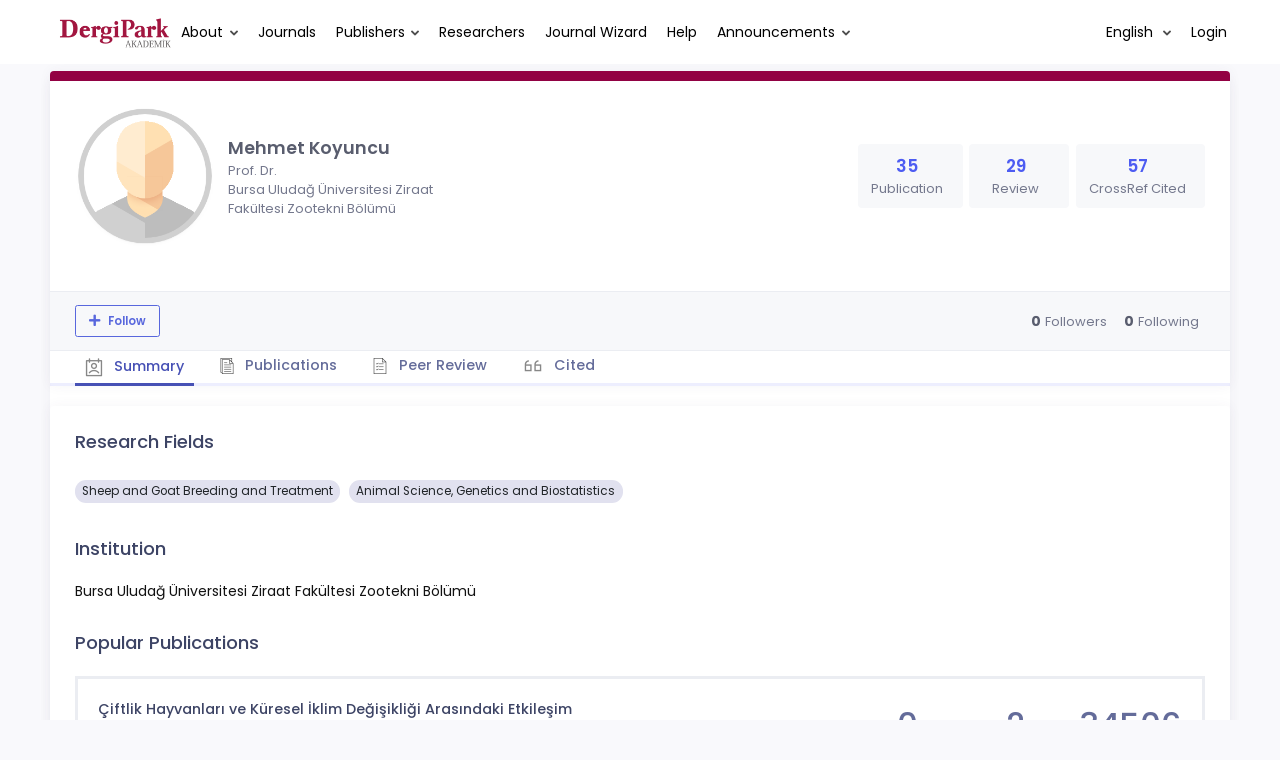

--- FILE ---
content_type: text/html; charset=UTF-8
request_url: https://dergipark.org.tr/en/pub/@jotaf_mkoyuncu
body_size: 18579
content:
<!DOCTYPE html>
<html lang="en">
<head prefix="og: https://ogp.me/ns#">
    <meta charset="UTF-8"/>
    <meta name="viewport" content="width=device-width, initial-scale=1.0, maximum-scale=1.0 shrink-to-fit=no">
    <meta http-equiv="X-UA-Compatible" content="IE=edge"/>

    <title>Profil &raquo; DergiPark</title>
    <base href="/"/>
    <meta name="generator" content="uds"/>

            
    
                            
                                                                                            
            <meta property="og:type" content="website"/>
            <meta property="fb:app_id" content="DergiPark"/>

                            <meta property="og:title"
                      content="Profile"/>
                <meta name="twitter:title"
                      content="Profile"/>
                <meta content="TÜBİTAK ULAKBİM provides online hosting services and an editorial workflow management system for academic journals published in Türkiye via DergiPark platform. " name="description">
            
            
            <meta property="og:image" itemprop="image" content="/zollu/images/dergipark_logo_bg_white.png"/>
            <meta property="og:image:type" content="image/png">
            <meta property="og:image:secure_url" itemprop="image" content="/zollu/images/dergipark_logo_bg_white.png"/>
            <meta property="twitter:image" itemprop="image" content="/zollu/images/dergipark_logo_bg_white.png"/>
            <meta property="twitter:image:secure_url" itemprop="image" content="/zollu/images/dergipark_logo_bg_white.png"/>
            <link itemprop="thumbnailUrl" href="/zollu/images/dergipark_logo_bg_white.png">
            <span itemprop="thumbnail" itemscope itemtype="http://schema.org/ImageObject">
            <link itemprop="url" href="/zollu/images/dergipark_logo_bg_white.png">
            </span>
            
                            <link rel="stylesheet" href="/zollu/css/katex/katex.min.css">
        <link rel="stylesheet" href="/zollu/css/pages/zollu-backend.css">
        <link rel="stylesheet" href="/zollu/keen/vendors/custom/fullcalendar/fullcalendar.bundle.css">
        <link rel="stylesheet" href="/zollu/keen/css/demo3/pages/custom/general/user/profile-v1.css">
        <link rel="stylesheet" href="/zollu/keen/vendors/global/vendors.bundle.css">
        <link rel="stylesheet" href="/zollu/keen/css/demo3/style.bundle.css">
        <link rel="stylesheet" href="/zollu/keen/css/demo3/pages/custom/general/blog/grid-v2.css">
        <link rel="stylesheet" href="/zollu/keen/css/demo3/pages/custom/general/blog/post.css">
        <link rel="stylesheet" href="/zollu/keen/css/demo3/pages/custom/general/blog/list.css">
        <link rel="stylesheet" href="/zollu/keen/vendors/custom/datatables/datatables.bundle.css">
        <link rel="stylesheet"
              href="/zollu/js/jbfileuploader/lib/jquery-file-upload/css/jquery.fileupload.css">
        <link rel="stylesheet"
              href="/zollu/js/jbfileuploader/lib/jquery-file-upload/css/jquery.fileupload-ui.css">
        <link rel="stylesheet" href="/zollu/js/jbfileuploader/css/jbfileupload.css">
        <link rel="stylesheet" href="/zollu/css/site.css">
        <link rel="stylesheet" href="/zollu/css/pages/home.css">
        <link rel="stylesheet" href="/zollu/css/select2/select2.min.css">
        <link rel="stylesheet" href="/zollu/css/select2/select2-bootstrap.min.css">
        <link rel="stylesheet" href="/zollu/css/pages/feedback.css">
        <link rel="stylesheet" href="/zollu/css/pages/picker/nano.min.css">
    
    <link rel="stylesheet" type="text/css" href="/zollu/css/pages/profile.css">


        <link rel="shortcut icon" href="/favicon.ico" type="image/x-icon">
    <link rel="icon" href="/favicon.ico" type="image/x-icon">
    <link rel="dns-prefetch" href="https://www.google-analytics.com">
    <link rel="preconnect" href="https://www.google-analytics.com" crossorigin>
    <link rel="dns-prefetch" href="https://www.google.com">
    <link rel="preconnect" href="https://www.google.com" crossorigin>
    <link rel="dns-prefetch" href="https://www.google.com.tr">
    <link rel="preconnect" href="https://www.google.com.tr" crossorigin>
    <link rel="dns-prefetch" href="https://stats.g.doubleclick.net">
    <link rel="preconnect" href="https://stats.g.doubleclick.net" crossorigin>
    <link rel="dns-prefetch" href="https://fonts.googleapis.com">
    <link rel="preconnect" href="https://fonts.googleapis.com" crossorigin>
    <link rel="dns-prefetch" href="http://fonts.googleapis.com">
    <link rel="preconnect" href="http://fonts.googleapis.com" crossorigin>

    <script type="text/javascript">
        const current_language = 'en';

        function changeLocale(langCode) {
            window.location.href = $('#link-alternate-' + langCode).attr('href');
        }
    </script>

    <script type="text/javascript" src="/zollu/js/zollu_user_session_info.js"></script>

    <script type="text/javascript" src="/en/dp-feature-data.js"></script>

    <!-- Google Analytics -->
    <script async src="https://www.googletagmanager.com/gtag/js?id=G-694ZECXSSZ"></script>
    <script>
        window.dataLayer = window.dataLayer || [];

        function gtag() {
            dataLayer.push(arguments);
        }

        gtag('js', new Date());
        gtag('config', 'G-694ZECXSSZ');
        let dpUserCookie = getDpUserCookie();
        if (dpUserCookie !== undefined && dpUserCookie !== null && (userId = dpUserCookie.user_id) !== null) {
            gtag('set', {'user_id': userId});
        }
    </script>
</head>


<body class="kt-page--fixed kt-subheader--enabled kt-subheader--transparent zollu zollu-padded normalized"
      id="profile">

        
    

    
    

<nav id="header"
     class="navbar fixed-top navbar-fixed-top navbar-expand-lg navbar-light scrolled ">
        <div class="kt-header" style="width: 100%;padding: 8px 0;">
        <div class="kt-header__top" style="height: inherit;">
            <div class="kt-container" id="header-container">
                                <div id="powered-by">
                                                            <a class="navbar-brand" href="//dergipark.org.tr/en/">
                        <img src="/zollu/images/dergipark_header.png"
                             alt="DergiPark logo"/>
                    </a>
                </div>


                <a href="/en/user/notification"
                   class="no-notification hide d-none "
                   id="mobile-notification-count-wrapper">
                    <i class="flaticon2-notification" id="mobile-notification-icon"></i>
                    <span class="kt-badge" id="mobile-notification-badge"></span>
                </a>

                <button class="navbar-toggler collapsed" type="button" data-toggle="collapse"
                        data-target="#navbarToggler"
                        aria-controls="navbarToggler" aria-expanded="false" aria-label="Toggle navigation">
                    <span>&nbsp;</span>
                    <span>&nbsp;</span>
                    <span>&nbsp;</span>
                </button>

                <div class="collapse navbar-collapse"
                     id="navbarToggler">
                                            <ul class="navbar-nav  mr-auto">
                            <li class="nav-item dropdown">
                                <a class="nav-link dropdown-toggle color-black" href="#" id="aboutDropDown"
                                   data-toggle="dropdown" aria-haspopup="false"
                                   aria-expanded="false">About</a>
                                <div class="dropdown-menu rounded-0" aria-labelledby="aboutDropDown">
                                    <a class="dropdown-item"
                                       href="/en/pub/page/about">About</a>
                                    <a class="dropdown-item"
                                       href="/en/pub/trends">Trends</a>
                                    <a class="dropdown-item"
                                       href="/en/pub/page/doi-hizmeti">DOI Service</a>
                                    <a class="dropdown-item"
                                       href="/en/pub/subjects">Subjects</a>
                                </div>
                            </li>
                            <li class="nav-item">
                                <a class="nav-link color-black"
                                   href="/en/search?section=journal">
                                    Journals
                                </a>
                            </li>

                            <li class="nav-item dropdown">
                                <a class="nav-link dropdown-toggle color-black"
                                   href="/en/search?section=publisher"
                                   id="publisherTypeDropDown" data-toggle="dropdown" aria-haspopup="false"
                                   aria-expanded="false">Publishers</a>
                                <div class="dropdown-menu rounded-0" aria-labelledby="publisherTypeDropDown">
                                    <a class="dropdown-item"
                                       href="/en/search?section=publisher">All</a>
                                    <div class="dropdown-divider"></div>
                                                                            <a class="dropdown-item"
                                           href="/en/search?section=publisher&amp;filter%5BpublisherType.id%5D%5B0%5D=6">University</a>
                                                                            <a class="dropdown-item"
                                           href="/en/search?section=publisher&amp;filter%5BpublisherType.id%5D%5B0%5D=7">Government</a>
                                                                            <a class="dropdown-item"
                                           href="/en/search?section=publisher&amp;filter%5BpublisherType.id%5D%5B0%5D=8">Association</a>
                                                                            <a class="dropdown-item"
                                           href="/en/search?section=publisher&amp;filter%5BpublisherType.id%5D%5B0%5D=9">Foundation</a>
                                                                            <a class="dropdown-item"
                                           href="/en/search?section=publisher&amp;filter%5BpublisherType.id%5D%5B0%5D=11">Trade Association</a>
                                                                            <a class="dropdown-item"
                                           href="/en/search?section=publisher&amp;filter%5BpublisherType.id%5D%5B0%5D=18">Person</a>
                                                                            <a class="dropdown-item"
                                           href="/en/search?section=publisher&amp;filter%5BpublisherType.id%5D%5B0%5D=19">Union</a>
                                                                            <a class="dropdown-item"
                                           href="/en/search?section=publisher&amp;filter%5BpublisherType.id%5D%5B0%5D=12">Company</a>
                                                                    </div>
                            </li>
                            <li class="nav-item">
                                <a class="nav-link color-black"
                                   href="/en/search?section=user">
                                    Researchers
                                </a>
                            </li>
                            <li class="nav-item">
                                <a class="nav-link color-black" href="/en/journal-wizard">
                                    Journal Wizard
                                </a>
                            </li>
                            <li class="nav-item dropdown">
                                <a class="nav-link color-black" href="https://confluence.ulakbim.gov.tr/display/DYM"
                                   target="_blank">Help</a>
                            </li>
                            <li class="nav-item dropdown">
                                <a class="nav-link dropdown-toggle color-black" href="javascript:"
                                   id="announcementsDropDown" data-toggle="dropdown" aria-haspopup="false"
                                   aria-expanded="false">Announcements</a>
                                <div class="dropdown-menu rounded-0" aria-labelledby="announcementsDropDown">
                                    <a class="dropdown-item"
                                       href="/en/pub/announcement">Developments
                                        <span id="total_active_announcement"
                                              class="badge badge-dergipark kt-margin-l-5 kt-font-bold kt-hidden"></span></a>
                                    <a class="dropdown-item"
                                       href="/en/pub/page/yol-haritasi">Roadmap</a>
                                </div>
                            </li>
                        </ul>
                    
                    <div >
                        <ul class="navbar-nav ml-auto">
                                                            <li class="nav-item hide d-none "
                                    id="header-user-notification">
                                    <a id="user-notification-count" class="nav-link"
                                       href="/en/user/notification"><span
                                                class="flaticon2-notification"></span><label
                                                id="notification-count-aria-label"></label></a>
                                </li>
                                                                                        <li class="nav-item dropdown language_selector">
                                    <a class="nav-link dropdown-toggle" id="langDropDown" aria-haspopup="true"
                                       aria-expanded="false" data-toggle="dropdown" href="#" style="color: black">
                                        English                                        <span class="caret"></span></a>
                                    <div class="dropdown-menu rounded-0 dropdown-menu-right"
                                         aria-labelledby="langDropDown">
                                                                                                                                <a class="dropdown-item" href="/tr/pub/@jotaf_mkoyuncu">
                                                Turkish
                                            </a>
                                                                                                                                <a class="dropdown-item" href="/en/pub/@jotaf_mkoyuncu">
                                                English
                                            </a>
                                                                            </div>
                                </li>
                                                                                        <li class="nav-item dropdown hide d-none" id="header-user-box-user-menu">
                                    <a class="nav-link dropdown-toggle color-black" href="#" id="userDropDown"
                                       data-toggle="dropdown" aria-haspopup="false" aria-expanded="false">
                                        <span id="userDropDown-user-avatar"></span>
                                        <span id="userDropDown-user-name"></span>
                                        <span id="userDropDown-user-badge"></span>
                                    </a>
                                    <div class="dropdown-menu dropdown-menu-right rounded-0"
                                         aria-labelledby="userDropDown">
                                        <a class="dropdown-item color-dergipark d-none"
                                           href="//dergipark.org.tr/en/admin/panel"
                                           id="header-dashboard-item">
                                            <i class="icon-wrench symbol flaticon-grid-menu mr-1 mt-1 pr-1 color-dergipark"></i> Admin Panel
                                        </a>

                                        <a class="dropdown-item"
                                           href="//dergipark.org.tr/en/user/panel"
                                           id="header-user-panel-item">
                                            <i class="icon-wrench symbol flaticon-grid-menu mr-1 mt-1 pr-1"></i> User Panel
                                        </a>

                                        <a class="dropdown-item d-none"
                                           href="//dergipark.org.tr/en/user/publisher/panel"
                                           id="header-user-coordinator-panel-item">
                                            <i class="icon-wrench symbol flaticon-grid-menu mr-1 mt-1 pr-1"></i> Coordinator of Scientific Publishing Panel
                                        </a>

                                        <a class="dropdown-item"
                                           href="/en/journal/my">
                                            <i class="icon-docs symbol flaticon2-open-text-book mr-1 mt-1 pr-1"></i> My Journals
                                        </a>

                                        <a class="dropdown-item d-none"
                                           href="//dergipark.org.tr/en/user-project"
                                           id="header-user-project-item">
                                            <i class="icon-rocket symbol flaticon-folder-4 mr-1 mt-1 pr-1"></i> My Research
                                        </a>

                                        <a class="dropdown-item d-none" id="menu-follower-item"
                                           href="//dergipark.org.tr/en/user/user-followers">
                                            <i class="symbol flaticon2-speaker mr-1 mt-1 pr-1"></i> My Followers
                                        </a>

                                        <a class="dropdown-item" href="#" id="header-user-box-profile-link">
                                            <i class="icon-user symbol flaticon2-calendar-3 mr-1 mt-1 pr-1"></i> Profile
                                        </a>

                                        <div class="dropdown-divider"></div>

                                        <a class="dropdown-item" href="https://dergipark.org.tr/en/logout">
                                            <i class="icon-logout symbol flaticon2-lock mr-1 mt-1 pr-1"></i> Logout
                                        </a>
                                    </div>
                                </li>
                                <li class="nav-item hide d-none" id="header-user-box-guest-menu">
                                    <a class="nav-link color-black"
                                       href="https://dergipark.org.tr/en/login">Login</a>
                                </li>
                                                    </ul>
                                                    <script type="text/javascript">
                                function showUserBoxBlock(elemId) {
                                    document.getElementById(elemId).className =
                                        document.getElementById(elemId).className.replace(/d-none/, '');
                                    document.getElementById(elemId).className =
                                        document.getElementById(elemId).className.replace(/hide/, '');
                                }

                                if (isUserLoggedIn()) {

                                    // Substitute user data
                                    let userAvatar = getUserAvatar();

                                    document.getElementById('userDropDown-user-name').innerHTML = getUserFullNameFormatted();
                                    document.getElementById('header-user-box-profile-link').setAttribute('href', getUserProfileLink());

                                    // user dropdown alanındaki rozet kontrolü
                                    if (isApproved()) {
                                        document.getElementById('userDropDown-user-badge').innerHTML = "<img style='margin-top: -2px;' src='/zollu/images/dergipark-verified-badge.svg' width='20' height='20'/>";
                                    }

                                    if (userAvatar.length === 0) {
                                        userAvatar = '/zollu/images/default-avatar.png';
                                    }

                                    document.getElementById('userDropDown-user-avatar').innerHTML = '<img src="' + userAvatar + '" onerror="this.onerror=null;this.src=\'/zollu/images/default-avatar.png\';">';

                                    // User menu ready, it's show time!
                                    showUserBoxBlock('header-user-box-user-menu');
                                    showUserBoxBlock('header-user-notification');
                                    showUserBoxBlock('mobile-notification-count-wrapper');

                                    const userInfo = getUserInfo();
                                    if (canUseFollowerFeature(userInfo.username)) {
                                        document.getElementById('menu-follower-item').classList.remove("d-none");
                                        document.getElementById('header-user-project-item').classList.remove("d-none");
                                    }
                                    if (userInfo.is_admin == 1) {
                                        document.getElementById('header-dashboard-item').classList.remove("d-none");
                                    }
                                } else {
                                    // User is not logged in, display guest block right away!
                                    showUserBoxBlock('header-user-box-guest-menu');
                                }

                                var userDropDownElement = document.getElementById("userDropDown");
                                var userNavbar = document.getElementById("navbarToggler");
                                userDropDownElement.addEventListener('click', function () {
                                    if (!document.getElementById('header-user-box-user-menu').classList.contains('show')) {
                                        userNavbar.classList.add('sensitive-height');
                                    } else {
                                        userNavbar.classList.remove('sensitive-height');
                                    }
                                });
                                document.querySelector('[data-target="#navbarToggler"]').addEventListener('click', function () {
                                    if (document.getElementById('header-user-box-user-menu').classList.contains('show')) {
                                        userNavbar.classList.remove('sensitive-height');
                                    }
                                });
                            </script>
                                            </div>
                </div>
                            </div>
        </div>
    </div>
    </nav>        <div id="body-push-down">
            <div class="kt-grid kt-grid--hor kt-grid--root">
                <div class="kt-grid__item kt-grid__item--fluid kt-grid kt-grid--ver kt-page">
                    <div class="kt-grid__item kt-grid__item--fluid kt-grid kt-grid--hor kt-wrapper" id="kt_wrapper">
                        <div class="kt-container  kt-grid__item kt-grid__item--fluid kt-grid kt-grid--hor kt-grid--stretch"
                             id="kt_padder">
                            <div class="kt-body kt-grid__item kt-grid__item--fluid kt-grid kt-grid--hor kt-grid--stretch"
                                 id="kt_body">
                                <div class="kt-content kt-grid__item kt-grid__item--fluid kt-grid kt-grid--hor"
                                     id="kt_content">

                                    
                                    <div class="kt-container  kt-grid__item kt-grid__item--fluid">
                                        <div style="display:none;">
    </div>

<div id="dp-flash-container"></div>
                                            <div class="row kt-margin-t-20">
        <div class="kt-portlet kt-portlet--height-fluid" id="profile-wrapper">
            <div class="kt-portlet kt-widget kt-widget--fit kt-widget--general-3">
                <div class="kt-portlet__body">
                    <div class="kt-widget__top">
                        <div class="kt-media kt-media--xl kt-media--circle" id="user-avatar">
                                                            <img src="/zollu/images/default-avatar.png" alt="Mehmet Koyuncu profile image" />
                                                    </div>
                        <div class="kt-widget__wrapper">
                            <div class="kt-widget__label" id="user-identifier">
                                <span class="kt-widget__title">Mehmet Koyuncu
                                    </span>
                                                                <span class="kt-widget__desc">Prof. Dr.</span>
                                                                <span class="kt-widget__desc">
                                    Bursa Uludağ Üniversitesi Ziraat Fakültesi Zootekni Bölümü</span>

                                                                <div id="user-stats-narrow">
                                    <span class="badge badge-secondary"> Publication <span class="badge badge-light">35</span></span>
                                    <span class="badge badge-secondary"> Review <span class="badge badge-light">29</span></span>
                                                                            <span class="badge badge-secondary"> CrossRef Cited <span class="badge badge-light">57</span></span>
                                                                                                        </div>
                            </div>

                            <div class="kt-widget__stats" id="user-stats-wide">
                                <div class="kt-widget__stat profile_card_stat" href="javascript: ;" onclick="$('#profile-tab-label-publications').click();">
                                    <span class="kt-widget__value">35</span>
                                    <span class="kt-widget__caption">Publication</span>
                                </div>
                                <div class="kt-widget__stat profile_card_stat" href="javascript: ;" onclick="$('#profile-tab-label-peer-review').click();">
                                    <span class="kt-widget__value">29</span>
                                    <span class="kt-widget__caption">Review</span>
                                </div>
                                                                     <div class="kt-widget__stat profile_card_stat" href="javascript: ;" onclick="$('#profile-tab-label-cited').click();">
                                        <span class="kt-widget__value">57</span>
                                        <span class="kt-widget__caption">CrossRef Cited</span>
                                    </div>
                                                                                            </div>
                        </div>
                    </div>
                </div>
                <div class="kt-widget__links d-flex align-items-center justify-content-between" id="user-social-wide">
                    <div class="d-flex align-items-center justify-content-around" style="gap: 15px;">
                                                                             </div>
                    <div class="kt-widget__link d-flex align-items-center justify-content-between">
                                
                                
                                
                                                                                            </div>
                </div>
                <div class="kt-portlet__foot kt-portlet__foot--fit d-none" id="kt-portlet__foot-follower-bar">
                    <div class="kt-widget__nav kt-widget-dp-follow">
                        <div class="d-flex justify-content-between align-items-center" id="owner-content">
                                                    <div class="follower-buttons" id="follower-buttons">
                                <ul class="nav d-none nav-tabs-space-xl nav-tabs-clear nav-tabs-bold nav-tabs-line-brand kt-portlet__space-x " role="tablist" id="profile-follower">
                            <span class="user-follower-actions" data-id="46242">
                                 <a href="/en/user-follower/follow?id=46242"
                                    class="follow d-none btn btn-sm btn-bold btn-outline-primary dp-follower-user" data-toggle="tooltip" title="The follow feature allows you to receive notifications when the researcher&#039;s new article is published" aria-label="The follow feature allows you to receive notifications when the researcher&#039;s new article is published"><i class="fa fa-plus" aria-hidden="true"></i> Follow</a>
                                 <a href="/en/user-follower/unfollow/46242"
                                    class="unfollow d-none btn btn-sm btn-bold btn-outline-primary user-following-box  dp-follower-user" data-hover="Unfollow">
                                     <i class="fa fa-check unfollow-icon"></i>
                                      <i class="fa fa-times close-icon" style="color:#FFFFFF;"></i>
                                     <span class="active-following">Following </span>
                                 </a>
                                 <a href="/en/user/update" class="btn btn-sm btn-bold btn-outline-primary edit-profile d-none" aria-label="Edit My Profile"><i class="fa fa-pen" aria-hidden="true"></i>Edit My Profile</a>
                            </span>
                                </ul>
                            </div>
                                                        <div class="kt-widget-dp-follow-box kt-hidden" id="dp-follow-box">
                            <span id="u-stat-follower-block" title="Total Number of Followers" data-toggle="tooltip">
                                <span class="kt-widget-dp-follow-value u-stat-follower" aria-hidden="true"></span>
                                <span class="kt-widget-dp-follow-caption pr-2" aria-hidden="true">Followers</span>
                            </span>
                                <div class="following-area">
                                <span id="u-stat-following-block" title="Total Number of Following" data-toggle="tooltip">
                                <span class="kt-widget-dp-follow-value u-stat-following" aria-hidden="true"></span>
                                <span class="kt-widget-dp-follow-caption" aria-hidden="true">Following</span>
                                    </span>
                                </div>
                            </div>
                        </div>
                    </div>
                </div>
                <div class="kt-portlet__foot kt-portlet__foot--fit">
                    <div class="kt-widget__nav">
                        <ul class="nav nav-tabs nav-tabs-space-xl nav-tabs-line nav-tabs-clear nav-tabs-bold nav-tabs-line-3x nav-tabs-line-brand kt-portlet__space-x" role="tablist" id="profile-tabs">
                            <li class="nav-item">
                                <a class="nav-link active profile-nav" data-toggle="tab" href="#profile_tab_summary" role="tab" id="profile-tab-label-summary">
                                    <i class="flaticon2-calendar-3" style="color: #878787; font-size: 1.4rem;"></i> Summary
                                </a>
                            </li>
                            <li class="nav-item">
                                <a class="nav-link profile-nav" data-toggle="tab" href="#profile_tab_publications" role="tab" id="profile-tab-label-publications">
                                    <i class="flaticon-file-2"></i> Publications
                                </a>
                            </li>

                            <li class="nav-item">
                                <a class="nav-link profile-nav" data-toggle="tab" href="#profile_tab_peer_review" role="tab" id="profile-tab-label-peer-review">
                                    <i class="flaticon-list-1"></i> Peer Review
                                </a>
                            </li>
                                                            <li class="nav-item">
                                    <a class="nav-link profile-nav" data-toggle="tab" href="#profile_tab_cited" role="tab" id="profile-tab-label-cited">
                                        <i class="la la-quote-left" style="color: #878787; font-size: 1.7rem;"></i> Cited
                                    </a>
                                </li>
                                                    </ul>
                    </div>
                </div>
            </div>

            <div class="tab-content">
                <div class="tab-pane fade show active" id="profile_tab_summary" role="tabpanel">
                    <div class="kt-portlet">
                        <div class="kt-portlet__body">
                                                            <div class="kt-section">
                                    <h3 class="kt-section__title">Research Fields</h3>
                                    <div class="kt-section__content">
                                                                                    <span class="subject badge badge-pill badge-secondary">Sheep and Goat Breeding and Treatment</span>
                                                                                    <span class="subject badge badge-pill badge-secondary">Animal Science, Genetics and Biostatistics</span>
                                        
                                                                            </div>
                                </div>
                            
                            <div class="kt-section">
                                <h3 class="kt-section__title">Institution</h3>
                                <div class="kt-section__content">
                                    Bursa Uludağ Üniversitesi Ziraat Fakültesi Zootekni Bölümü
                                </div>
                            </div>
                                                            <div class="kt-section">
                                    <h3 class="kt-section__title">Popular Publications</h3>
                                    <div class="kt-section__content kt-section__content--border">
                                        <div class="kt-widget-17">
                                                                                           <div class="kt-widget-17__item">
    <div class="kt-widget-17__product article-card">
        <div class="kt-widget-17__product-desc">

            <a href="/en/pub/ziraatuludag/article/429394">
                <div class="kt-widget-17__title">Çiftlik Hayvanları ve Küresel İklim Değişikliği Arasındaki Etkileşim</div>
            </a>
                                                                <div class="kt-widget-17__sku">Authors:
                                                            <a class="profile-publication"
                           href="/en/pub/@jotaf_mkoyuncu"  data-toggle="tooltip" title="Primary Author">
                            Mehmet Koyuncu
                                                            <span class="fa fa-star-of-life primary-author-icon"></span>
                                                    </a>
                        ,                                                                                 Hilal Akgün                                                                </div>
            <div class="kt-widget-17__sku">Published: 2018
                , <a class="profile-publication"
                     href="/en/pub/ziraatuludag">Uludağ Üniversitesi Ziraat Fakültesi Dergisi</a>
            </div>
            <div class="kt-widget-17__sku">DOI: -</div>

            <div class="article-stats-narrow">
                                    <span class="badge badge-secondary"> CITED <span
                                class="badge badge-light">0</span></span>
                                <span class="badge badge-secondary"> FAVORITE <span
                            class="badge badge-light">2</span></span>
                <span class="badge badge-secondary"> TOTAL DOWNLOAD COUNT <span
                            class="badge badge-light">34506</span></span>
            </div>
        </div>
    </div>
    <div class="kt-widget-17__prices article-stats-wide">
                    <div class="kt-widget-17__unit"
                 aria-label="0 CITED">
                <h1 aria-hidden="true">0</h1><small
                        aria-hidden="true">CITED</small>
            </div>
                <div class="kt-widget-17__total"
             aria-label="2 FAVORITE">
            <h1 aria-hidden="true">2</h1> <small
                    aria-hidden="true">FAVORITE</small>
        </div>
        <div class="kt-widget-17__total"
             aria-label="34506 TOTAL DOWNLOAD COUNT">
            <h1 aria-hidden="true">34506</h1> <small
                    aria-hidden="true">TOTAL DOWNLOAD COUNT</small>
        </div>
    </div>
</div>
                                                                                           <div class="kt-widget-17__item">
    <div class="kt-widget-17__product article-card">
        <div class="kt-widget-17__product-desc">

            <a href="/en/pub/bursauludagziraat/article/587571">
                <div class="kt-widget-17__title">Sürdürebilir Hayvansal Üretimde Devenin Önemi</div>
            </a>
                                                                <div class="kt-widget-17__sku">Authors:
                                                            <a class="profile-publication"
                           href="/en/pub/@jotaf_mkoyuncu"  data-toggle="tooltip" title="Primary Author">
                            Mehmet Koyuncu
                                                            <span class="fa fa-star-of-life primary-author-icon"></span>
                                                    </a>
                        ,                                                                                 Onur Yılmaz                                                                </div>
            <div class="kt-widget-17__sku">Published: 2019
                , <a class="profile-publication"
                     href="/en/pub/bursauludagziraat">Bursa Uludağ Üniversitesi Ziraat Fakültesi Dergisi</a>
            </div>
            <div class="kt-widget-17__sku">DOI: -</div>

            <div class="article-stats-narrow">
                                    <span class="badge badge-secondary"> CITED <span
                                class="badge badge-light">0</span></span>
                                <span class="badge badge-secondary"> FAVORITE <span
                            class="badge badge-light">1</span></span>
                <span class="badge badge-secondary"> TOTAL DOWNLOAD COUNT <span
                            class="badge badge-light">3893</span></span>
            </div>
        </div>
    </div>
    <div class="kt-widget-17__prices article-stats-wide">
                    <div class="kt-widget-17__unit"
                 aria-label="0 CITED">
                <h1 aria-hidden="true">0</h1><small
                        aria-hidden="true">CITED</small>
            </div>
                <div class="kt-widget-17__total"
             aria-label="1 FAVORITE">
            <h1 aria-hidden="true">1</h1> <small
                    aria-hidden="true">FAVORITE</small>
        </div>
        <div class="kt-widget-17__total"
             aria-label="3893 TOTAL DOWNLOAD COUNT">
            <h1 aria-hidden="true">3893</h1> <small
                    aria-hidden="true">TOTAL DOWNLOAD COUNT</small>
        </div>
    </div>
</div>
                                                                                           <div class="kt-widget-17__item">
    <div class="kt-widget-17__product article-card">
        <div class="kt-widget-17__product-desc">

            <a href="/en/pub/bursauludagziraat/article/1238518">
                <div class="kt-widget-17__title">Managerial Practices Related to The Survival of Calves in  Dairy Cattle Breeding Farms in Hendek District-I</div>
            </a>
                                                                <div class="kt-widget-17__sku">Authors:
                                                            <a class="profile-publication"
                           href="/en/pub/@merve-karaca-580284" >
                            Merve Karaca
                                                    </a>
                        ,                                                                                 <a class="profile-publication"
                           href="/en/pub/@jotaf_mkoyuncu"  data-toggle="tooltip" title="Primary Author">
                            Mehmet Koyuncu
                                                            <span class="fa fa-star-of-life primary-author-icon"></span>
                                                    </a>
                                                                                        </div>
            <div class="kt-widget-17__sku">Published: 2023
                , <a class="profile-publication"
                     href="/en/pub/bursauludagziraat">Bursa Uludağ Üniversitesi Ziraat Fakültesi Dergisi</a>
            </div>
            <div class="kt-widget-17__sku">DOI: 10.20479/bursauludagziraat.1238518</div>

            <div class="article-stats-narrow">
                                    <span class="badge badge-secondary"> CITED <span
                                class="badge badge-light">1</span></span>
                                <span class="badge badge-secondary"> FAVORITE <span
                            class="badge badge-light">1</span></span>
                <span class="badge badge-secondary"> TOTAL DOWNLOAD COUNT <span
                            class="badge badge-light">455</span></span>
            </div>
        </div>
    </div>
    <div class="kt-widget-17__prices article-stats-wide">
                    <div class="kt-widget-17__unit"
                 aria-label="1 CITED">
                <h1 aria-hidden="true">1</h1><small
                        aria-hidden="true">CITED</small>
            </div>
                <div class="kt-widget-17__total"
             aria-label="1 FAVORITE">
            <h1 aria-hidden="true">1</h1> <small
                    aria-hidden="true">FAVORITE</small>
        </div>
        <div class="kt-widget-17__total"
             aria-label="455 TOTAL DOWNLOAD COUNT">
            <h1 aria-hidden="true">455</h1> <small
                    aria-hidden="true">TOTAL DOWNLOAD COUNT</small>
        </div>
    </div>
</div>
                                                                                           <div class="kt-widget-17__item">
    <div class="kt-widget-17__product article-card">
        <div class="kt-widget-17__product-desc">

            <a href="/en/pub/bursauludagziraat/article/1238610">
                <div class="kt-widget-17__title">Managerial Practices Related to The Survival of Calves in  Dairy Cattle Breeding Farms in Hendek District-II</div>
            </a>
                                                                <div class="kt-widget-17__sku">Authors:
                                                            <a class="profile-publication"
                           href="/en/pub/@merve-karaca-580284" >
                            Merve Karaca
                                                    </a>
                        ,                                                                                 <a class="profile-publication"
                           href="/en/pub/@jotaf_mkoyuncu"  data-toggle="tooltip" title="Primary Author">
                            Mehmet Koyuncu
                                                            <span class="fa fa-star-of-life primary-author-icon"></span>
                                                    </a>
                                                                                        </div>
            <div class="kt-widget-17__sku">Published: 2023
                , <a class="profile-publication"
                     href="/en/pub/bursauludagziraat">Bursa Uludağ Üniversitesi Ziraat Fakültesi Dergisi</a>
            </div>
            <div class="kt-widget-17__sku">DOI: 10.20479/bursauludagziraat.1238610</div>

            <div class="article-stats-narrow">
                                    <span class="badge badge-secondary"> CITED <span
                                class="badge badge-light">0</span></span>
                                <span class="badge badge-secondary"> FAVORITE <span
                            class="badge badge-light">1</span></span>
                <span class="badge badge-secondary"> TOTAL DOWNLOAD COUNT <span
                            class="badge badge-light">338</span></span>
            </div>
        </div>
    </div>
    <div class="kt-widget-17__prices article-stats-wide">
                    <div class="kt-widget-17__unit"
                 aria-label="0 CITED">
                <h1 aria-hidden="true">0</h1><small
                        aria-hidden="true">CITED</small>
            </div>
                <div class="kt-widget-17__total"
             aria-label="1 FAVORITE">
            <h1 aria-hidden="true">1</h1> <small
                    aria-hidden="true">FAVORITE</small>
        </div>
        <div class="kt-widget-17__total"
             aria-label="338 TOTAL DOWNLOAD COUNT">
            <h1 aria-hidden="true">338</h1> <small
                    aria-hidden="true">TOTAL DOWNLOAD COUNT</small>
        </div>
    </div>
</div>
                                                                                           <div class="kt-widget-17__item">
    <div class="kt-widget-17__product article-card">
        <div class="kt-widget-17__product-desc">

            <a href="/en/pub/bursauludagziraat/article/1418005">
                <div class="kt-widget-17__title">Effect of Age, Live Weight and Body Condition Score on Fertility in Estrous Synchronization of Kıvırcık Sheep</div>
            </a>
                                                                <div class="kt-widget-17__sku">Authors:
                                                            <a class="profile-publication"
                           href="/en/pub/@fariida" >
                            Farida İbrahim Nageye
                                                    </a>
                        ,                                                                                 <a class="profile-publication"
                           href="/en/pub/@jotaf_mkoyuncu"  data-toggle="tooltip" title="Primary Author">
                            Mehmet Koyuncu
                                                            <span class="fa fa-star-of-life primary-author-icon"></span>
                                                    </a>
                                                                                        </div>
            <div class="kt-widget-17__sku">Published: 2024
                , <a class="profile-publication"
                     href="/en/pub/bursauludagziraat">Bursa Uludağ Üniversitesi Ziraat Fakültesi Dergisi</a>
            </div>
            <div class="kt-widget-17__sku">DOI: 10.20479/bursauludagziraat.1418005</div>

            <div class="article-stats-narrow">
                                    <span class="badge badge-secondary"> CITED <span
                                class="badge badge-light">0</span></span>
                                <span class="badge badge-secondary"> FAVORITE <span
                            class="badge badge-light">1</span></span>
                <span class="badge badge-secondary"> TOTAL DOWNLOAD COUNT <span
                            class="badge badge-light">1045</span></span>
            </div>
        </div>
    </div>
    <div class="kt-widget-17__prices article-stats-wide">
                    <div class="kt-widget-17__unit"
                 aria-label="0 CITED">
                <h1 aria-hidden="true">0</h1><small
                        aria-hidden="true">CITED</small>
            </div>
                <div class="kt-widget-17__total"
             aria-label="1 FAVORITE">
            <h1 aria-hidden="true">1</h1> <small
                    aria-hidden="true">FAVORITE</small>
        </div>
        <div class="kt-widget-17__total"
             aria-label="1045 TOTAL DOWNLOAD COUNT">
            <h1 aria-hidden="true">1045</h1> <small
                    aria-hidden="true">TOTAL DOWNLOAD COUNT</small>
        </div>
    </div>
</div>
                                                                                    </div>
                                    </div>
                                </div>
                            
                        </div>
                    </div>
                </div>

                <div class="tab-pane fade " id="profile_tab_publications" role="tabpanel">
                    <div class="kt-portlet">
                        <div class="kt-portlet__body">
                            
                                                            <div class="kt-section">
                                    <h3 class="kt-section__title">Publications</h3>
                                    <div class="kt-section__content kt-section__content--border">
                                        <div class="kt-widget-17">
                                                                                          <div class="kt-widget-17__item">
    <div class="kt-widget-17__product article-card">
        <div class="kt-widget-17__product-desc">

            <a href="/en/pub/hayuretim/article/1646737">
                <div class="kt-widget-17__title">Effects of Multivitamin, Vitamin E/Selenium and Prostaglandin Injections on Reproductive Performance Kıvırcık Ewes</div>
            </a>
                                                                <div class="kt-widget-17__sku">Authors:
                                                            <a class="profile-publication"
                           href="/en/pub/@seniz"  data-toggle="tooltip" title="Primary Author">
                            Şeniz Öziş Altınçekiç
                                                            <span class="fa fa-star-of-life primary-author-icon"></span>
                                                    </a>
                        ,                                                                                 <a class="profile-publication"
                           href="/en/pub/@jotaf_mkoyuncu" >
                            Mehmet Koyuncu
                                                    </a>
                        ,                                                                                 <a class="profile-publication"
                           href="/en/pub/@serdarduru" >
                            Serdar Duru
                                                    </a>
                        ,                                                                                 <a class="profile-publication"
                           href="/en/pub/@ncanbolat" >
                            Önder Canbolat
                                                    </a>
                                                                                        </div>
            <div class="kt-widget-17__sku">Published: 2025
                , <a class="profile-publication"
                     href="/en/pub/hayuretim">Journal of Animal Production</a>
            </div>
            <div class="kt-widget-17__sku">DOI: 10.29185/hayuretim.1646737</div>

            <div class="article-stats-narrow">
                                <span class="badge badge-secondary"> FAVORITE <span
                            class="badge badge-light">0</span></span>
                <span class="badge badge-secondary"> TOTAL DOWNLOAD COUNT <span
                            class="badge badge-light">708</span></span>
            </div>
        </div>
    </div>
    <div class="kt-widget-17__prices article-stats-wide">
                <div class="kt-widget-17__total"
             aria-label="0 FAVORITE">
            <h1 aria-hidden="true">0</h1> <small
                    aria-hidden="true">FAVORITE</small>
        </div>
        <div class="kt-widget-17__total"
             aria-label="708 TOTAL DOWNLOAD COUNT">
            <h1 aria-hidden="true">708</h1> <small
                    aria-hidden="true">TOTAL DOWNLOAD COUNT</small>
        </div>
    </div>
</div>
                                                                                          <div class="kt-widget-17__item">
    <div class="kt-widget-17__product article-card">
        <div class="kt-widget-17__product-desc">

            <a href="/en/pub/itucis/article/1366497">
                <div class="kt-widget-17__title">Sürdürülebilir Üretim ve Yaşamda “Yapağı”</div>
            </a>
                                                                <div class="kt-widget-17__sku">Authors:
                                                            <a class="profile-publication"
                           href="/en/pub/@jotaf_mkoyuncu"  data-toggle="tooltip" title="Primary Author">
                            Mehmet Koyuncu
                                                            <span class="fa fa-star-of-life primary-author-icon"></span>
                                                    </a>
                                                                                        </div>
            <div class="kt-widget-17__sku">Published: 2024
                , <a class="profile-publication"
                     href="/en/pub/itucis">Çevre İklim ve Sürdürülebilirlik</a>
            </div>
            <div class="kt-widget-17__sku">DOI: -</div>

            <div class="article-stats-narrow">
                                <span class="badge badge-secondary"> FAVORITE <span
                            class="badge badge-light">0</span></span>
                <span class="badge badge-secondary"> TOTAL DOWNLOAD COUNT <span
                            class="badge badge-light">1040</span></span>
            </div>
        </div>
    </div>
    <div class="kt-widget-17__prices article-stats-wide">
                <div class="kt-widget-17__total"
             aria-label="0 FAVORITE">
            <h1 aria-hidden="true">0</h1> <small
                    aria-hidden="true">FAVORITE</small>
        </div>
        <div class="kt-widget-17__total"
             aria-label="1040 TOTAL DOWNLOAD COUNT">
            <h1 aria-hidden="true">1040</h1> <small
                    aria-hidden="true">TOTAL DOWNLOAD COUNT</small>
        </div>
    </div>
</div>
                                                                                          <div class="kt-widget-17__item">
    <div class="kt-widget-17__product article-card">
        <div class="kt-widget-17__product-desc">

            <a href="/en/pub/hayuretim/article/1498665">
                <div class="kt-widget-17__title">Merino Sheep and Wool</div>
            </a>
                                                                <div class="kt-widget-17__sku">Authors:
                                                            <a class="profile-publication"
                           href="/en/pub/@jotaf_mkoyuncu"  data-toggle="tooltip" title="Primary Author">
                            Mehmet Koyuncu
                                                            <span class="fa fa-star-of-life primary-author-icon"></span>
                                                    </a>
                                                                                        </div>
            <div class="kt-widget-17__sku">Published: 2024
                , <a class="profile-publication"
                     href="/en/pub/hayuretim">Journal of Animal Production</a>
            </div>
            <div class="kt-widget-17__sku">DOI: 10.29185/hayuretim.1498665</div>

            <div class="article-stats-narrow">
                                <span class="badge badge-secondary"> FAVORITE <span
                            class="badge badge-light">0</span></span>
                <span class="badge badge-secondary"> TOTAL DOWNLOAD COUNT <span
                            class="badge badge-light">1271</span></span>
            </div>
        </div>
    </div>
    <div class="kt-widget-17__prices article-stats-wide">
                <div class="kt-widget-17__total"
             aria-label="0 FAVORITE">
            <h1 aria-hidden="true">0</h1> <small
                    aria-hidden="true">FAVORITE</small>
        </div>
        <div class="kt-widget-17__total"
             aria-label="1271 TOTAL DOWNLOAD COUNT">
            <h1 aria-hidden="true">1271</h1> <small
                    aria-hidden="true">TOTAL DOWNLOAD COUNT</small>
        </div>
    </div>
</div>
                                                                                          <div class="kt-widget-17__item">
    <div class="kt-widget-17__product article-card">
        <div class="kt-widget-17__product-desc">

            <a href="/en/pub/bursauludagziraat/article/1418005">
                <div class="kt-widget-17__title">Effect of Age, Live Weight and Body Condition Score on Fertility in Estrous Synchronization of Kıvırcık Sheep</div>
            </a>
                                                                <div class="kt-widget-17__sku">Authors:
                                                            <a class="profile-publication"
                           href="/en/pub/@fariida" >
                            Farida İbrahim Nageye
                                                    </a>
                        ,                                                                                 <a class="profile-publication"
                           href="/en/pub/@jotaf_mkoyuncu"  data-toggle="tooltip" title="Primary Author">
                            Mehmet Koyuncu
                                                            <span class="fa fa-star-of-life primary-author-icon"></span>
                                                    </a>
                                                                                        </div>
            <div class="kt-widget-17__sku">Published: 2024
                , <a class="profile-publication"
                     href="/en/pub/bursauludagziraat">Bursa Uludağ Üniversitesi Ziraat Fakültesi Dergisi</a>
            </div>
            <div class="kt-widget-17__sku">DOI: 10.20479/bursauludagziraat.1418005</div>

            <div class="article-stats-narrow">
                                <span class="badge badge-secondary"> FAVORITE <span
                            class="badge badge-light">1</span></span>
                <span class="badge badge-secondary"> TOTAL DOWNLOAD COUNT <span
                            class="badge badge-light">1045</span></span>
            </div>
        </div>
    </div>
    <div class="kt-widget-17__prices article-stats-wide">
                <div class="kt-widget-17__total"
             aria-label="1 FAVORITE">
            <h1 aria-hidden="true">1</h1> <small
                    aria-hidden="true">FAVORITE</small>
        </div>
        <div class="kt-widget-17__total"
             aria-label="1045 TOTAL DOWNLOAD COUNT">
            <h1 aria-hidden="true">1045</h1> <small
                    aria-hidden="true">TOTAL DOWNLOAD COUNT</small>
        </div>
    </div>
</div>
                                                                                          <div class="kt-widget-17__item">
    <div class="kt-widget-17__product article-card">
        <div class="kt-widget-17__product-desc">

            <a href="/en/pub/bursauludagziraat/article/1238518">
                <div class="kt-widget-17__title">Managerial Practices Related to The Survival of Calves in  Dairy Cattle Breeding Farms in Hendek District-I</div>
            </a>
                                                                <div class="kt-widget-17__sku">Authors:
                                                            <a class="profile-publication"
                           href="/en/pub/@merve-karaca-580284" >
                            Merve Karaca
                                                    </a>
                        ,                                                                                 <a class="profile-publication"
                           href="/en/pub/@jotaf_mkoyuncu"  data-toggle="tooltip" title="Primary Author">
                            Mehmet Koyuncu
                                                            <span class="fa fa-star-of-life primary-author-icon"></span>
                                                    </a>
                                                                                        </div>
            <div class="kt-widget-17__sku">Published: 2023
                , <a class="profile-publication"
                     href="/en/pub/bursauludagziraat">Bursa Uludağ Üniversitesi Ziraat Fakültesi Dergisi</a>
            </div>
            <div class="kt-widget-17__sku">DOI: 10.20479/bursauludagziraat.1238518</div>

            <div class="article-stats-narrow">
                                <span class="badge badge-secondary"> FAVORITE <span
                            class="badge badge-light">1</span></span>
                <span class="badge badge-secondary"> TOTAL DOWNLOAD COUNT <span
                            class="badge badge-light">455</span></span>
            </div>
        </div>
    </div>
    <div class="kt-widget-17__prices article-stats-wide">
                <div class="kt-widget-17__total"
             aria-label="1 FAVORITE">
            <h1 aria-hidden="true">1</h1> <small
                    aria-hidden="true">FAVORITE</small>
        </div>
        <div class="kt-widget-17__total"
             aria-label="455 TOTAL DOWNLOAD COUNT">
            <h1 aria-hidden="true">455</h1> <small
                    aria-hidden="true">TOTAL DOWNLOAD COUNT</small>
        </div>
    </div>
</div>
                                                                                          <div class="kt-widget-17__item">
    <div class="kt-widget-17__product article-card">
        <div class="kt-widget-17__product-desc">

            <a href="/en/pub/bursauludagziraat/article/1238610">
                <div class="kt-widget-17__title">Managerial Practices Related to The Survival of Calves in  Dairy Cattle Breeding Farms in Hendek District-II</div>
            </a>
                                                                <div class="kt-widget-17__sku">Authors:
                                                            <a class="profile-publication"
                           href="/en/pub/@merve-karaca-580284" >
                            Merve Karaca
                                                    </a>
                        ,                                                                                 <a class="profile-publication"
                           href="/en/pub/@jotaf_mkoyuncu"  data-toggle="tooltip" title="Primary Author">
                            Mehmet Koyuncu
                                                            <span class="fa fa-star-of-life primary-author-icon"></span>
                                                    </a>
                                                                                        </div>
            <div class="kt-widget-17__sku">Published: 2023
                , <a class="profile-publication"
                     href="/en/pub/bursauludagziraat">Bursa Uludağ Üniversitesi Ziraat Fakültesi Dergisi</a>
            </div>
            <div class="kt-widget-17__sku">DOI: 10.20479/bursauludagziraat.1238610</div>

            <div class="article-stats-narrow">
                                <span class="badge badge-secondary"> FAVORITE <span
                            class="badge badge-light">1</span></span>
                <span class="badge badge-secondary"> TOTAL DOWNLOAD COUNT <span
                            class="badge badge-light">338</span></span>
            </div>
        </div>
    </div>
    <div class="kt-widget-17__prices article-stats-wide">
                <div class="kt-widget-17__total"
             aria-label="1 FAVORITE">
            <h1 aria-hidden="true">1</h1> <small
                    aria-hidden="true">FAVORITE</small>
        </div>
        <div class="kt-widget-17__total"
             aria-label="338 TOTAL DOWNLOAD COUNT">
            <h1 aria-hidden="true">338</h1> <small
                    aria-hidden="true">TOTAL DOWNLOAD COUNT</small>
        </div>
    </div>
</div>
                                                                                          <div class="kt-widget-17__item">
    <div class="kt-widget-17__product article-card">
        <div class="kt-widget-17__product-desc">

            <a href="/en/pub/bursauludagziraat/article/1073094">
                <div class="kt-widget-17__title">Evaluation on Biosecurity Practices of Dairy Farms in Bursa Province -I</div>
            </a>
                                                                <div class="kt-widget-17__sku">Authors:
                                                            <a class="profile-publication"
                           href="/en/pub/@jotaf_mkoyuncu"  data-toggle="tooltip" title="Primary Author">
                            Mehmet Koyuncu
                                                            <span class="fa fa-star-of-life primary-author-icon"></span>
                                                    </a>
                        ,                                                                                 Şehri Yılmaz                                                                </div>
            <div class="kt-widget-17__sku">Published: 2022
                , <a class="profile-publication"
                     href="/en/pub/bursauludagziraat">Bursa Uludağ Üniversitesi Ziraat Fakültesi Dergisi</a>
            </div>
            <div class="kt-widget-17__sku">DOI: 10.20479/bursauludagziraat.1073094</div>

            <div class="article-stats-narrow">
                                <span class="badge badge-secondary"> FAVORITE <span
                            class="badge badge-light">0</span></span>
                <span class="badge badge-secondary"> TOTAL DOWNLOAD COUNT <span
                            class="badge badge-light">588</span></span>
            </div>
        </div>
    </div>
    <div class="kt-widget-17__prices article-stats-wide">
                <div class="kt-widget-17__total"
             aria-label="0 FAVORITE">
            <h1 aria-hidden="true">0</h1> <small
                    aria-hidden="true">FAVORITE</small>
        </div>
        <div class="kt-widget-17__total"
             aria-label="588 TOTAL DOWNLOAD COUNT">
            <h1 aria-hidden="true">588</h1> <small
                    aria-hidden="true">TOTAL DOWNLOAD COUNT</small>
        </div>
    </div>
</div>
                                                                                          <div class="kt-widget-17__item">
    <div class="kt-widget-17__product article-card">
        <div class="kt-widget-17__product-desc">

            <a href="/en/pub/bursauludagziraat/article/1078936">
                <div class="kt-widget-17__title">Evaluation on Biosecurity Practices of Dairy Farms in Bursa Province -II</div>
            </a>
                                                                <div class="kt-widget-17__sku">Authors:
                                                            <a class="profile-publication"
                           href="/en/pub/@sehri-yilmaz" >
                            Şehri Yılmaz
                                                    </a>
                        ,                                                                                 <a class="profile-publication"
                           href="/en/pub/@jotaf_mkoyuncu"  data-toggle="tooltip" title="Primary Author">
                            Mehmet Koyuncu
                                                            <span class="fa fa-star-of-life primary-author-icon"></span>
                                                    </a>
                                                                                        </div>
            <div class="kt-widget-17__sku">Published: 2022
                , <a class="profile-publication"
                     href="/en/pub/bursauludagziraat">Bursa Uludağ Üniversitesi Ziraat Fakültesi Dergisi</a>
            </div>
            <div class="kt-widget-17__sku">DOI: 10.20479/bursauludagziraat.1078936</div>

            <div class="article-stats-narrow">
                                <span class="badge badge-secondary"> FAVORITE <span
                            class="badge badge-light">0</span></span>
                <span class="badge badge-secondary"> TOTAL DOWNLOAD COUNT <span
                            class="badge badge-light">390</span></span>
            </div>
        </div>
    </div>
    <div class="kt-widget-17__prices article-stats-wide">
                <div class="kt-widget-17__total"
             aria-label="0 FAVORITE">
            <h1 aria-hidden="true">0</h1> <small
                    aria-hidden="true">FAVORITE</small>
        </div>
        <div class="kt-widget-17__total"
             aria-label="390 TOTAL DOWNLOAD COUNT">
            <h1 aria-hidden="true">390</h1> <small
                    aria-hidden="true">TOTAL DOWNLOAD COUNT</small>
        </div>
    </div>
</div>
                                                                                          <div class="kt-widget-17__item">
    <div class="kt-widget-17__product article-card">
        <div class="kt-widget-17__product-desc">

            <a href="/en/pub/ksutarimdoga/article/796314">
                <div class="kt-widget-17__title">Determination of Udder Characteristics in Kıvırcık Sheep Under the Breeder Conditions</div>
            </a>
                                                                <div class="kt-widget-17__sku">Authors:
                                                            <a class="profile-publication"
                           href="/en/pub/@hilal-akgun" >
                            Hilal Akgun
                                                    </a>
                        ,                                                                                 <a class="profile-publication"
                           href="/en/pub/@jotaf_mkoyuncu"  data-toggle="tooltip" title="Primary Author">
                            Mehmet Koyuncu
                                                            <span class="fa fa-star-of-life primary-author-icon"></span>
                                                    </a>
                                                                                        </div>
            <div class="kt-widget-17__sku">Published: 2021
                , <a class="profile-publication"
                     href="/en/pub/ksutarimdoga">Journal Of Agriculture and Nature</a>
            </div>
            <div class="kt-widget-17__sku">DOI: 10.18016/ksutarimdoga.vi.796314</div>

            <div class="article-stats-narrow">
                                <span class="badge badge-secondary"> FAVORITE <span
                            class="badge badge-light">0</span></span>
                <span class="badge badge-secondary"> TOTAL DOWNLOAD COUNT <span
                            class="badge badge-light">2642</span></span>
            </div>
        </div>
    </div>
    <div class="kt-widget-17__prices article-stats-wide">
                <div class="kt-widget-17__total"
             aria-label="0 FAVORITE">
            <h1 aria-hidden="true">0</h1> <small
                    aria-hidden="true">FAVORITE</small>
        </div>
        <div class="kt-widget-17__total"
             aria-label="2642 TOTAL DOWNLOAD COUNT">
            <h1 aria-hidden="true">2642</h1> <small
                    aria-hidden="true">TOTAL DOWNLOAD COUNT</small>
        </div>
    </div>
</div>
                                                                                          <div class="kt-widget-17__item">
    <div class="kt-widget-17__product article-card">
        <div class="kt-widget-17__product-desc">

            <a href="/en/pub/mediterranean/article/868060">
                <div class="kt-widget-17__title">The effect of different synchronization methods on fertility in Kıvırcık sheep in anoestrus period</div>
            </a>
                                                                <div class="kt-widget-17__sku">Authors:
                                                            Yağmur Duymaz,                                                                                 <a class="profile-publication"
                           href="/en/pub/@jotaf_mkoyuncu"  data-toggle="tooltip" title="Primary Author">
                            Mehmet Koyuncu
                                                            <span class="fa fa-star-of-life primary-author-icon"></span>
                                                    </a>
                                                                                        </div>
            <div class="kt-widget-17__sku">Published: 2021
                , <a class="profile-publication"
                     href="/en/pub/mediterranean">Mediterranean Agricultural Sciences</a>
            </div>
            <div class="kt-widget-17__sku">DOI: 10.29136/mediterranean.868060</div>

            <div class="article-stats-narrow">
                                <span class="badge badge-secondary"> FAVORITE <span
                            class="badge badge-light">0</span></span>
                <span class="badge badge-secondary"> TOTAL DOWNLOAD COUNT <span
                            class="badge badge-light">746</span></span>
            </div>
        </div>
    </div>
    <div class="kt-widget-17__prices article-stats-wide">
                <div class="kt-widget-17__total"
             aria-label="0 FAVORITE">
            <h1 aria-hidden="true">0</h1> <small
                    aria-hidden="true">FAVORITE</small>
        </div>
        <div class="kt-widget-17__total"
             aria-label="746 TOTAL DOWNLOAD COUNT">
            <h1 aria-hidden="true">746</h1> <small
                    aria-hidden="true">TOTAL DOWNLOAD COUNT</small>
        </div>
    </div>
</div>
                                                                                          <div class="kt-widget-17__item">
    <div class="kt-widget-17__product article-card">
        <div class="kt-widget-17__product-desc">

            <a href="/en/pub/hayuretim/article/820358">
                <div class="kt-widget-17__title">Bursa İli Mustafakemalpaşa İlçesi Manda Yetiştiriciliği &quot; Karaoğlan Mahallesi Örneği&quot;</div>
            </a>
                                                                <div class="kt-widget-17__sku">Authors:
                                                            <a class="profile-publication"
                           href="/en/pub/@jotaf_mkoyuncu"  data-toggle="tooltip" title="Primary Author">
                            Mehmet Koyuncu
                                                            <span class="fa fa-star-of-life primary-author-icon"></span>
                                                    </a>
                        ,                                                                                 <a class="profile-publication"
                           href="/en/pub/@ilkay-cetin" >
                            İlkay Çetin
                                                    </a>
                        ,                                                                                 <a class="profile-publication"
                           href="/en/pub/@halim-gokhan-sargin" >
                            Halim Gökhan Sargın
                                                    </a>
                        ,                                                                                 <a class="profile-publication"
                           href="/en/pub/@erdem-cetin" >
                            Erdem Çetin
                                                    </a>
                                                                                        </div>
            <div class="kt-widget-17__sku">Published: 2021
                , <a class="profile-publication"
                     href="/en/pub/hayuretim">Journal of Animal Production</a>
            </div>
            <div class="kt-widget-17__sku">DOI: -</div>

            <div class="article-stats-narrow">
                                <span class="badge badge-secondary"> FAVORITE <span
                            class="badge badge-light">0</span></span>
                <span class="badge badge-secondary"> TOTAL DOWNLOAD COUNT <span
                            class="badge badge-light">1174</span></span>
            </div>
        </div>
    </div>
    <div class="kt-widget-17__prices article-stats-wide">
                <div class="kt-widget-17__total"
             aria-label="0 FAVORITE">
            <h1 aria-hidden="true">0</h1> <small
                    aria-hidden="true">FAVORITE</small>
        </div>
        <div class="kt-widget-17__total"
             aria-label="1174 TOTAL DOWNLOAD COUNT">
            <h1 aria-hidden="true">1174</h1> <small
                    aria-hidden="true">TOTAL DOWNLOAD COUNT</small>
        </div>
    </div>
</div>
                                                                                          <div class="kt-widget-17__item">
    <div class="kt-widget-17__product article-card">
        <div class="kt-widget-17__product-desc">

            <a href="/en/pub/ksutarimdoga/article/687693">
                <div class="kt-widget-17__title">Effect of Sex on Fattening Performance and Carcass Characteristics in Kivircik Lambs</div>
            </a>
                                                                <div class="kt-widget-17__sku">Authors:
                                                            <a class="profile-publication"
                           href="/en/pub/@jotaf_mkoyuncu" >
                            Mehmet Koyuncu
                                                    </a>
                        ,                                                                                 <a class="profile-publication"
                           href="/en/pub/@seniz" >
                            Şeniz Öziş Altınçekiç
                                                    </a>
                        ,                                                                                 <a class="profile-publication"
                           href="/en/pub/@serdarduru"  data-toggle="tooltip" title="Primary Author">
                            Serdar Duru
                                                            <span class="fa fa-star-of-life primary-author-icon"></span>
                                                    </a>
                        ,                                                                                 <a class="profile-publication"
                           href="/en/pub/@ncanbolat" >
                            Önder Canbolat
                                                    </a>
                                                                                        </div>
            <div class="kt-widget-17__sku">Published: 2021
                , <a class="profile-publication"
                     href="/en/pub/ksutarimdoga">Journal Of Agriculture and Nature</a>
            </div>
            <div class="kt-widget-17__sku">DOI: 10.18016/ksutarimdoga.vi.687693</div>

            <div class="article-stats-narrow">
                                <span class="badge badge-secondary"> FAVORITE <span
                            class="badge badge-light">0</span></span>
                <span class="badge badge-secondary"> TOTAL DOWNLOAD COUNT <span
                            class="badge badge-light">2184</span></span>
            </div>
        </div>
    </div>
    <div class="kt-widget-17__prices article-stats-wide">
                <div class="kt-widget-17__total"
             aria-label="0 FAVORITE">
            <h1 aria-hidden="true">0</h1> <small
                    aria-hidden="true">FAVORITE</small>
        </div>
        <div class="kt-widget-17__total"
             aria-label="2184 TOTAL DOWNLOAD COUNT">
            <h1 aria-hidden="true">2184</h1> <small
                    aria-hidden="true">TOTAL DOWNLOAD COUNT</small>
        </div>
    </div>
</div>
                                                                                          <div class="kt-widget-17__item">
    <div class="kt-widget-17__product article-card">
        <div class="kt-widget-17__product-desc">

            <a href="/en/pub/hayuretim/article/673145">
                <div class="kt-widget-17__title">Effects of Climate Change on Sustainable Livestock System</div>
            </a>
                                                                <div class="kt-widget-17__sku">Authors:
                                                            <a class="profile-publication"
                           href="/en/pub/@jotaf_mkoyuncu"  data-toggle="tooltip" title="Primary Author">
                            Mehmet Koyuncu
                                                            <span class="fa fa-star-of-life primary-author-icon"></span>
                                                    </a>
                        ,                                                                                 <a class="profile-publication"
                           href="/en/pub/@fariida" >
                            Farida Nageye
                                                    </a>
                                                                                        </div>
            <div class="kt-widget-17__sku">Published: 2020
                , <a class="profile-publication"
                     href="/en/pub/hayuretim">Journal of Animal Production</a>
            </div>
            <div class="kt-widget-17__sku">DOI: 10.29185/hayuretim.673145</div>

            <div class="article-stats-narrow">
                                <span class="badge badge-secondary"> FAVORITE <span
                            class="badge badge-light">0</span></span>
                <span class="badge badge-secondary"> TOTAL DOWNLOAD COUNT <span
                            class="badge badge-light">5829</span></span>
            </div>
        </div>
    </div>
    <div class="kt-widget-17__prices article-stats-wide">
                <div class="kt-widget-17__total"
             aria-label="0 FAVORITE">
            <h1 aria-hidden="true">0</h1> <small
                    aria-hidden="true">FAVORITE</small>
        </div>
        <div class="kt-widget-17__total"
             aria-label="5829 TOTAL DOWNLOAD COUNT">
            <h1 aria-hidden="true">5829</h1> <small
                    aria-hidden="true">TOTAL DOWNLOAD COUNT</small>
        </div>
    </div>
</div>
                                                                                          <div class="kt-widget-17__item">
    <div class="kt-widget-17__product article-card">
        <div class="kt-widget-17__product-desc">

            <a href="/en/pub/ksutarimdoga/article/686319">
                <div class="kt-widget-17__title">Determination of Milk Yield Characteristics in Kıvırcık Sheep under the Breeder Conditions</div>
            </a>
                                                                <div class="kt-widget-17__sku">Authors:
                                                            Hilal Akgün,                                                                                 <a class="profile-publication"
                           href="/en/pub/@jotaf_mkoyuncu"  data-toggle="tooltip" title="Primary Author">
                            Mehmet Koyuncu
                                                            <span class="fa fa-star-of-life primary-author-icon"></span>
                                                    </a>
                                                                                        </div>
            <div class="kt-widget-17__sku">Published: 2020
                , <a class="profile-publication"
                     href="/en/pub/ksutarimdoga">Journal Of Agriculture and Nature</a>
            </div>
            <div class="kt-widget-17__sku">DOI: 10.18016/ksutarimdoga.vi.686319</div>

            <div class="article-stats-narrow">
                                <span class="badge badge-secondary"> FAVORITE <span
                            class="badge badge-light">0</span></span>
                <span class="badge badge-secondary"> TOTAL DOWNLOAD COUNT <span
                            class="badge badge-light">4246</span></span>
            </div>
        </div>
    </div>
    <div class="kt-widget-17__prices article-stats-wide">
                <div class="kt-widget-17__total"
             aria-label="0 FAVORITE">
            <h1 aria-hidden="true">0</h1> <small
                    aria-hidden="true">FAVORITE</small>
        </div>
        <div class="kt-widget-17__total"
             aria-label="4246 TOTAL DOWNLOAD COUNT">
            <h1 aria-hidden="true">4246</h1> <small
                    aria-hidden="true">TOTAL DOWNLOAD COUNT</small>
        </div>
    </div>
</div>
                                                                                          <div class="kt-widget-17__item">
    <div class="kt-widget-17__product article-card">
        <div class="kt-widget-17__product-desc">

            <a href="/en/pub/hayuretim/article/553435">
                <div class="kt-widget-17__title">Effects and Sustainable Management of Internal Parasites in Sheep and Goats</div>
            </a>
                                                                <div class="kt-widget-17__sku">Authors:
                                                            <a class="profile-publication"
                           href="/en/pub/@jotaf_mkoyuncu"  data-toggle="tooltip" title="Primary Author">
                            Mehmet Koyuncu
                                                            <span class="fa fa-star-of-life primary-author-icon"></span>
                                                    </a>
                        ,                                                                                 <a class="profile-publication"
                           href="/en/pub/@ttaskin" >
                            Turgay Taşkın
                                                    </a>
                        ,                                                                                 <a class="profile-publication"
                           href="/en/pub/@fariida" >
                            Farida İbrahim Nageye
                                                    </a>
                                                                                        </div>
            <div class="kt-widget-17__sku">Published: 2019
                , <a class="profile-publication"
                     href="/en/pub/hayuretim">Journal of Animal Production</a>
            </div>
            <div class="kt-widget-17__sku">DOI: 10.29185/hayuretim.553435</div>

            <div class="article-stats-narrow">
                                <span class="badge badge-secondary"> FAVORITE <span
                            class="badge badge-light">0</span></span>
                <span class="badge badge-secondary"> TOTAL DOWNLOAD COUNT <span
                            class="badge badge-light">10933</span></span>
            </div>
        </div>
    </div>
    <div class="kt-widget-17__prices article-stats-wide">
                <div class="kt-widget-17__total"
             aria-label="0 FAVORITE">
            <h1 aria-hidden="true">0</h1> <small
                    aria-hidden="true">FAVORITE</small>
        </div>
        <div class="kt-widget-17__total"
             aria-label="10933 TOTAL DOWNLOAD COUNT">
            <h1 aria-hidden="true">10933</h1> <small
                    aria-hidden="true">TOTAL DOWNLOAD COUNT</small>
        </div>
    </div>
</div>
                                                                                          <div class="kt-widget-17__item">
    <div class="kt-widget-17__product article-card">
        <div class="kt-widget-17__product-desc">

            <a href="/en/pub/bursauludagziraat/article/587571">
                <div class="kt-widget-17__title">Sürdürebilir Hayvansal Üretimde Devenin Önemi</div>
            </a>
                                                                <div class="kt-widget-17__sku">Authors:
                                                            <a class="profile-publication"
                           href="/en/pub/@jotaf_mkoyuncu"  data-toggle="tooltip" title="Primary Author">
                            Mehmet Koyuncu
                                                            <span class="fa fa-star-of-life primary-author-icon"></span>
                                                    </a>
                        ,                                                                                 Onur Yılmaz                                                                </div>
            <div class="kt-widget-17__sku">Published: 2019
                , <a class="profile-publication"
                     href="/en/pub/bursauludagziraat">Bursa Uludağ Üniversitesi Ziraat Fakültesi Dergisi</a>
            </div>
            <div class="kt-widget-17__sku">DOI: -</div>

            <div class="article-stats-narrow">
                                <span class="badge badge-secondary"> FAVORITE <span
                            class="badge badge-light">1</span></span>
                <span class="badge badge-secondary"> TOTAL DOWNLOAD COUNT <span
                            class="badge badge-light">3893</span></span>
            </div>
        </div>
    </div>
    <div class="kt-widget-17__prices article-stats-wide">
                <div class="kt-widget-17__total"
             aria-label="1 FAVORITE">
            <h1 aria-hidden="true">1</h1> <small
                    aria-hidden="true">FAVORITE</small>
        </div>
        <div class="kt-widget-17__total"
             aria-label="3893 TOTAL DOWNLOAD COUNT">
            <h1 aria-hidden="true">3893</h1> <small
                    aria-hidden="true">TOTAL DOWNLOAD COUNT</small>
        </div>
    </div>
</div>
                                                                                          <div class="kt-widget-17__item">
    <div class="kt-widget-17__product article-card">
        <div class="kt-widget-17__product-desc">

            <a href="/en/pub/ksutarimdoga/article/560334">
                <div class="kt-widget-17__title">Effects of CIDR, Vitamin A, E + Selenium on Reproductive Performance in Ewes of Anestrus Period</div>
            </a>
                                                                <div class="kt-widget-17__sku">Authors:
                                                            <a class="profile-publication"
                           href="/en/pub/@seniz" >
                            Şeniz Öziş Altınçekiç
                                                    </a>
                        ,                                                                                 <a class="profile-publication"
                           href="/en/pub/@jotaf_mkoyuncu"  data-toggle="tooltip" title="Primary Author">
                            Mehmet Koyuncu
                                                            <span class="fa fa-star-of-life primary-author-icon"></span>
                                                    </a>
                        ,                                                                                 Farida İbrahim Nageye                                                                </div>
            <div class="kt-widget-17__sku">Published: 2019
                , <a class="profile-publication"
                     href="/en/pub/ksutarimdoga">Journal Of Agriculture and Nature</a>
            </div>
            <div class="kt-widget-17__sku">DOI: 10.18016/ksutarimdoga.vi.560334</div>

            <div class="article-stats-narrow">
                                <span class="badge badge-secondary"> FAVORITE <span
                            class="badge badge-light">0</span></span>
                <span class="badge badge-secondary"> TOTAL DOWNLOAD COUNT <span
                            class="badge badge-light">5902</span></span>
            </div>
        </div>
    </div>
    <div class="kt-widget-17__prices article-stats-wide">
                <div class="kt-widget-17__total"
             aria-label="0 FAVORITE">
            <h1 aria-hidden="true">0</h1> <small
                    aria-hidden="true">FAVORITE</small>
        </div>
        <div class="kt-widget-17__total"
             aria-label="5902 TOTAL DOWNLOAD COUNT">
            <h1 aria-hidden="true">5902</h1> <small
                    aria-hidden="true">TOTAL DOWNLOAD COUNT</small>
        </div>
    </div>
</div>
                                                                                          <div class="kt-widget-17__item">
    <div class="kt-widget-17__product article-card">
        <div class="kt-widget-17__product-desc">

            <a href="/en/pub/jbes/article/1679117">
                <div class="kt-widget-17__title">Distinctive Features of the Sheep Farmer, Management Practices of Feeding and Breeding, and Products of Sheep Farms in Bursa Province (Turkey)</div>
            </a>
                                                                <div class="kt-widget-17__sku">Authors:
                                                            <a class="profile-publication"
                           href="/en/pub/@seniz"  data-toggle="tooltip" title="Primary Author">
                            Şeniz Öziş Altınçekiç
                                                            <span class="fa fa-star-of-life primary-author-icon"></span>
                                                    </a>
                        ,                                                                                 <a class="profile-publication"
                           href="/en/pub/@jotaf_mkoyuncu" >
                            Mehmet Koyuncu
                                                    </a>
                                                                                        </div>
            <div class="kt-widget-17__sku">Published: 2018
                , <a class="profile-publication"
                     href="/en/pub/jbes">Journal of Biological and Environmental Sciences</a>
            </div>
            <div class="kt-widget-17__sku">DOI: -</div>

            <div class="article-stats-narrow">
                                <span class="badge badge-secondary"> FAVORITE <span
                            class="badge badge-light">0</span></span>
                <span class="badge badge-secondary"> TOTAL DOWNLOAD COUNT <span
                            class="badge badge-light">270</span></span>
            </div>
        </div>
    </div>
    <div class="kt-widget-17__prices article-stats-wide">
                <div class="kt-widget-17__total"
             aria-label="0 FAVORITE">
            <h1 aria-hidden="true">0</h1> <small
                    aria-hidden="true">FAVORITE</small>
        </div>
        <div class="kt-widget-17__total"
             aria-label="270 TOTAL DOWNLOAD COUNT">
            <h1 aria-hidden="true">270</h1> <small
                    aria-hidden="true">TOTAL DOWNLOAD COUNT</small>
        </div>
    </div>
</div>
                                                                                          <div class="kt-widget-17__item">
    <div class="kt-widget-17__product article-card">
        <div class="kt-widget-17__product-desc">

            <a href="/en/pub/mediterranean/article/443409">
                <div class="kt-widget-17__title">A research on longevity, culling reasons and milk yield traits in between Holstein and Simmental cows</div>
            </a>
                                                                <div class="kt-widget-17__sku">Authors:
                                                            <a class="profile-publication"
                           href="/en/pub/@nrcnkk"  data-toggle="tooltip" title="Primary Author">
                            Nurcan Karslıoğlu Kara
                                                            <span class="fa fa-star-of-life primary-author-icon"></span>
                                                    </a>
                        ,                                                                                 <a class="profile-publication"
                           href="/en/pub/@jotaf_mkoyuncu" >
                            Mehmet Koyuncu
                                                    </a>
                                                                                        </div>
            <div class="kt-widget-17__sku">Published: 2018
                , <a class="profile-publication"
                     href="/en/pub/mediterranean">Mediterranean Agricultural Sciences</a>
            </div>
            <div class="kt-widget-17__sku">DOI: 10.29136/mediterranean.443409</div>

            <div class="article-stats-narrow">
                                <span class="badge badge-secondary"> FAVORITE <span
                            class="badge badge-light">0</span></span>
                <span class="badge badge-secondary"> TOTAL DOWNLOAD COUNT <span
                            class="badge badge-light">1034</span></span>
            </div>
        </div>
    </div>
    <div class="kt-widget-17__prices article-stats-wide">
                <div class="kt-widget-17__total"
             aria-label="0 FAVORITE">
            <h1 aria-hidden="true">0</h1> <small
                    aria-hidden="true">FAVORITE</small>
        </div>
        <div class="kt-widget-17__total"
             aria-label="1034 TOTAL DOWNLOAD COUNT">
            <h1 aria-hidden="true">1034</h1> <small
                    aria-hidden="true">TOTAL DOWNLOAD COUNT</small>
        </div>
    </div>
</div>
                                                                                          <div class="kt-widget-17__item">
    <div class="kt-widget-17__product article-card">
        <div class="kt-widget-17__product-desc">

            <a href="/en/pub/ksutarimdoga/article/420321">
                <div class="kt-widget-17__title">The Effect of Live Weight and Body Condition Score of Ewe on Growth of Lamb at Lambing Period</div>
            </a>
                                                                <div class="kt-widget-17__sku">Authors:
                                                            <a class="profile-publication"
                           href="/en/pub/@jotaf_mkoyuncu"  data-toggle="tooltip" title="Primary Author">
                            Mehmet Koyuncu
                                                            <span class="fa fa-star-of-life primary-author-icon"></span>
                                                    </a>
                        ,                                                                                 <a class="profile-publication"
                           href="/en/pub/@seniz" >
                            Şeniz Öziş Altınçekiç
                                                    </a>
                        ,                                                                                 <a class="profile-publication"
                           href="/en/pub/@serdarduru" >
                            Serdar Duru
                                                    </a>
                        ,                                                                                 Yağmur Duymaz,                                                                                 Merve Karaca                                                                </div>
            <div class="kt-widget-17__sku">Published: 2018
                , <a class="profile-publication"
                     href="/en/pub/ksutarimdoga">Journal Of Agriculture and Nature</a>
            </div>
            <div class="kt-widget-17__sku">DOI: 10.18016/ksutarimdoga.vi.420321</div>

            <div class="article-stats-narrow">
                                <span class="badge badge-secondary"> FAVORITE <span
                            class="badge badge-light">0</span></span>
                <span class="badge badge-secondary"> TOTAL DOWNLOAD COUNT <span
                            class="badge badge-light">8240</span></span>
            </div>
        </div>
    </div>
    <div class="kt-widget-17__prices article-stats-wide">
                <div class="kt-widget-17__total"
             aria-label="0 FAVORITE">
            <h1 aria-hidden="true">0</h1> <small
                    aria-hidden="true">FAVORITE</small>
        </div>
        <div class="kt-widget-17__total"
             aria-label="8240 TOTAL DOWNLOAD COUNT">
            <h1 aria-hidden="true">8240</h1> <small
                    aria-hidden="true">TOTAL DOWNLOAD COUNT</small>
        </div>
    </div>
</div>
                                                                                          <div class="kt-widget-17__item">
    <div class="kt-widget-17__product article-card">
        <div class="kt-widget-17__product-desc">

            <a href="/en/pub/mediterranean/article/348592">
                <div class="kt-widget-17__title">Effect on fertility of PMSG applications in different doses in addition to flushing in Kivircik ewes</div>
            </a>
                                                                <div class="kt-widget-17__sku">Authors:
                                                            <a class="profile-publication"
                           href="/en/pub/@seniz" >
                            Şeniz Öziş Altınçekiç
                                                    </a>
                        ,                                                                                 <a class="profile-publication"
                           href="/en/pub/@jotaf_mkoyuncu" >
                            Mehmet Koyuncu
                                                    </a>
                        ,                                                                                 <a class="profile-publication"
                           href="/en/pub/@serdarduru" >
                            Serdar Duru
                                                    </a>
                                                                                        </div>
            <div class="kt-widget-17__sku">Published: 2018
                , <a class="profile-publication"
                     href="/en/pub/mediterranean">Mediterranean Agricultural Sciences</a>
            </div>
            <div class="kt-widget-17__sku">DOI: 10.29136/mediterranean.348592</div>

            <div class="article-stats-narrow">
                                <span class="badge badge-secondary"> FAVORITE <span
                            class="badge badge-light">0</span></span>
                <span class="badge badge-secondary"> TOTAL DOWNLOAD COUNT <span
                            class="badge badge-light">1499</span></span>
            </div>
        </div>
    </div>
    <div class="kt-widget-17__prices article-stats-wide">
                <div class="kt-widget-17__total"
             aria-label="0 FAVORITE">
            <h1 aria-hidden="true">0</h1> <small
                    aria-hidden="true">FAVORITE</small>
        </div>
        <div class="kt-widget-17__total"
             aria-label="1499 TOTAL DOWNLOAD COUNT">
            <h1 aria-hidden="true">1499</h1> <small
                    aria-hidden="true">TOTAL DOWNLOAD COUNT</small>
        </div>
    </div>
</div>
                                                                                          <div class="kt-widget-17__item">
    <div class="kt-widget-17__product article-card">
        <div class="kt-widget-17__product-desc">

            <a href="/en/pub/hayuretim/article/406696">
                <div class="kt-widget-17__title">Some Fertility Traits of Kıvırcık Sheep in Rural Farms</div>
            </a>
                                                                <div class="kt-widget-17__sku">Authors:
                                                            <a class="profile-publication"
                           href="/en/pub/@jotaf_mkoyuncu"  data-toggle="tooltip" title="Primary Author">
                            Mehmet Koyuncu
                                                            <span class="fa fa-star-of-life primary-author-icon"></span>
                                                    </a>
                        ,                                                                                 Hilal Akgün                                                                </div>
            <div class="kt-widget-17__sku">Published: 2018
                , <a class="profile-publication"
                     href="/en/pub/hayuretim">Journal of Animal Production</a>
            </div>
            <div class="kt-widget-17__sku">DOI: 10.29185/hayuretim.406696</div>

            <div class="article-stats-narrow">
                                <span class="badge badge-secondary"> FAVORITE <span
                            class="badge badge-light">0</span></span>
                <span class="badge badge-secondary"> TOTAL DOWNLOAD COUNT <span
                            class="badge badge-light">2076</span></span>
            </div>
        </div>
    </div>
    <div class="kt-widget-17__prices article-stats-wide">
                <div class="kt-widget-17__total"
             aria-label="0 FAVORITE">
            <h1 aria-hidden="true">0</h1> <small
                    aria-hidden="true">FAVORITE</small>
        </div>
        <div class="kt-widget-17__total"
             aria-label="2076 TOTAL DOWNLOAD COUNT">
            <h1 aria-hidden="true">2076</h1> <small
                    aria-hidden="true">TOTAL DOWNLOAD COUNT</small>
        </div>
    </div>
</div>
                                                                                          <div class="kt-widget-17__item">
    <div class="kt-widget-17__product article-card">
        <div class="kt-widget-17__product-desc">

            <a href="/en/pub/hayuretim/article/359971">
                <div class="kt-widget-17__title">Key of Survival in Calves; “Colostrum”</div>
            </a>
                                                                <div class="kt-widget-17__sku">Authors:
                                                            <a class="profile-publication"
                           href="/en/pub/@jotaf_mkoyuncu"  data-toggle="tooltip" title="Primary Author">
                            Mehmet Koyuncu
                                                            <span class="fa fa-star-of-life primary-author-icon"></span>
                                                    </a>
                        ,                                                                                 Merve Karaca                                                                </div>
            <div class="kt-widget-17__sku">Published: 2018
                , <a class="profile-publication"
                     href="/en/pub/hayuretim">Journal of Animal Production</a>
            </div>
            <div class="kt-widget-17__sku">DOI: 10.29185/hayuretim.359971</div>

            <div class="article-stats-narrow">
                                <span class="badge badge-secondary"> FAVORITE <span
                            class="badge badge-light">0</span></span>
                <span class="badge badge-secondary"> TOTAL DOWNLOAD COUNT <span
                            class="badge badge-light">5886</span></span>
            </div>
        </div>
    </div>
    <div class="kt-widget-17__prices article-stats-wide">
                <div class="kt-widget-17__total"
             aria-label="0 FAVORITE">
            <h1 aria-hidden="true">0</h1> <small
                    aria-hidden="true">FAVORITE</small>
        </div>
        <div class="kt-widget-17__total"
             aria-label="5886 TOTAL DOWNLOAD COUNT">
            <h1 aria-hidden="true">5886</h1> <small
                    aria-hidden="true">TOTAL DOWNLOAD COUNT</small>
        </div>
    </div>
</div>
                                                                                          <div class="kt-widget-17__item">
    <div class="kt-widget-17__product article-card">
        <div class="kt-widget-17__product-desc">

            <a href="/en/pub/hayuretim/article/336009">
                <div class="kt-widget-17__title">Importance of Characterization of the Vaginal Microbiota in Ewes and Nannies</div>
            </a>
                                                                <div class="kt-widget-17__sku">Authors:
                                                            <a class="profile-publication"
                           href="/en/pub/@seniz" >
                            Şeniz Öziş Altınçekiç
                                                    </a>
                        ,                                                                                 <a class="profile-publication"
                           href="/en/pub/@jotaf_mkoyuncu" >
                            Mehmet Koyuncu
                                                    </a>
                                                                                        </div>
            <div class="kt-widget-17__sku">Published: 2018
                , <a class="profile-publication"
                     href="/en/pub/hayuretim">Journal of Animal Production</a>
            </div>
            <div class="kt-widget-17__sku">DOI: 10.29185/hayuretim.336009</div>

            <div class="article-stats-narrow">
                                <span class="badge badge-secondary"> FAVORITE <span
                            class="badge badge-light">0</span></span>
                <span class="badge badge-secondary"> TOTAL DOWNLOAD COUNT <span
                            class="badge badge-light">2134</span></span>
            </div>
        </div>
    </div>
    <div class="kt-widget-17__prices article-stats-wide">
                <div class="kt-widget-17__total"
             aria-label="0 FAVORITE">
            <h1 aria-hidden="true">0</h1> <small
                    aria-hidden="true">FAVORITE</small>
        </div>
        <div class="kt-widget-17__total"
             aria-label="2134 TOTAL DOWNLOAD COUNT">
            <h1 aria-hidden="true">2134</h1> <small
                    aria-hidden="true">TOTAL DOWNLOAD COUNT</small>
        </div>
    </div>
</div>
                                                                                          <div class="kt-widget-17__item">
    <div class="kt-widget-17__product article-card">
        <div class="kt-widget-17__product-desc">

            <a href="/en/pub/ziraatuludag/article/429394">
                <div class="kt-widget-17__title">Çiftlik Hayvanları ve Küresel İklim Değişikliği Arasındaki Etkileşim</div>
            </a>
                                                                <div class="kt-widget-17__sku">Authors:
                                                            <a class="profile-publication"
                           href="/en/pub/@jotaf_mkoyuncu"  data-toggle="tooltip" title="Primary Author">
                            Mehmet Koyuncu
                                                            <span class="fa fa-star-of-life primary-author-icon"></span>
                                                    </a>
                        ,                                                                                 Hilal Akgün                                                                </div>
            <div class="kt-widget-17__sku">Published: 2018
                , <a class="profile-publication"
                     href="/en/pub/ziraatuludag">Uludağ Üniversitesi Ziraat Fakültesi Dergisi</a>
            </div>
            <div class="kt-widget-17__sku">DOI: -</div>

            <div class="article-stats-narrow">
                                <span class="badge badge-secondary"> FAVORITE <span
                            class="badge badge-light">2</span></span>
                <span class="badge badge-secondary"> TOTAL DOWNLOAD COUNT <span
                            class="badge badge-light">34506</span></span>
            </div>
        </div>
    </div>
    <div class="kt-widget-17__prices article-stats-wide">
                <div class="kt-widget-17__total"
             aria-label="2 FAVORITE">
            <h1 aria-hidden="true">2</h1> <small
                    aria-hidden="true">FAVORITE</small>
        </div>
        <div class="kt-widget-17__total"
             aria-label="34506 TOTAL DOWNLOAD COUNT">
            <h1 aria-hidden="true">34506</h1> <small
                    aria-hidden="true">TOTAL DOWNLOAD COUNT</small>
        </div>
    </div>
</div>
                                                                                          <div class="kt-widget-17__item">
    <div class="kt-widget-17__product article-card">
        <div class="kt-widget-17__product-desc">

            <a href="/en/pub/jbes/article/1679018">
                <div class="kt-widget-17__title">Improvement of Survival in Newborn Offspring</div>
            </a>
                                                                <div class="kt-widget-17__sku">Authors:
                                                            <a class="profile-publication"
                           href="/en/pub/@jotaf_mkoyuncu"  data-toggle="tooltip" title="Primary Author">
                            Mehmet Koyuncu
                                                            <span class="fa fa-star-of-life primary-author-icon"></span>
                                                    </a>
                        ,                                                                                 <a class="profile-publication"
                           href="/en/pub/@yagmur-duymaz" >
                            Yağmur Duymaz
                                                    </a>
                        ,                                                                                 <a class="profile-publication"
                           href="/en/pub/@mervekaraca" >
                            Merve Karaca
                                                    </a>
                                                                                        </div>
            <div class="kt-widget-17__sku">Published: 2018
                , <a class="profile-publication"
                     href="/en/pub/jbes">Journal of Biological and Environmental Sciences</a>
            </div>
            <div class="kt-widget-17__sku">DOI: -</div>

            <div class="article-stats-narrow">
                                <span class="badge badge-secondary"> FAVORITE <span
                            class="badge badge-light">0</span></span>
                <span class="badge badge-secondary"> TOTAL DOWNLOAD COUNT <span
                            class="badge badge-light">496</span></span>
            </div>
        </div>
    </div>
    <div class="kt-widget-17__prices article-stats-wide">
                <div class="kt-widget-17__total"
             aria-label="0 FAVORITE">
            <h1 aria-hidden="true">0</h1> <small
                    aria-hidden="true">FAVORITE</small>
        </div>
        <div class="kt-widget-17__total"
             aria-label="496 TOTAL DOWNLOAD COUNT">
            <h1 aria-hidden="true">496</h1> <small
                    aria-hidden="true">TOTAL DOWNLOAD COUNT</small>
        </div>
    </div>
</div>
                                                                                          <div class="kt-widget-17__item">
    <div class="kt-widget-17__product article-card">
        <div class="kt-widget-17__product-desc">

            <a href="/en/pub/jotaf/article/349452">
                <div class="kt-widget-17__title">Determination of T3, T4 and Cortisol Levels in CIDR applied Kıvırcık and Karacabey Ewes</div>
            </a>
                                                                <div class="kt-widget-17__sku">Authors:
                                                            <a class="profile-publication"
                           href="/en/pub/@seniz" >
                            Şeniz Öziş Altınçekiç
                                                    </a>
                        ,                                                                                 <a class="profile-publication"
                           href="/en/pub/@jotaf_mkoyuncu" >
                            Mehmet Koyuncu
                                                    </a>
                        ,                                                                                 <a class="profile-publication"
                           href="/en/pub/@serdarduru" >
                            Serdar Duru
                                                    </a>
                                                                                        </div>
            <div class="kt-widget-17__sku">Published: 2018
                , <a class="profile-publication"
                     href="/en/pub/jotaf">Journal of Tekirdag Agricultural Faculty</a>
            </div>
            <div class="kt-widget-17__sku">DOI: -</div>

            <div class="article-stats-narrow">
                                <span class="badge badge-secondary"> FAVORITE <span
                            class="badge badge-light">0</span></span>
                <span class="badge badge-secondary"> TOTAL DOWNLOAD COUNT <span
                            class="badge badge-light">2531</span></span>
            </div>
        </div>
    </div>
    <div class="kt-widget-17__prices article-stats-wide">
                <div class="kt-widget-17__total"
             aria-label="0 FAVORITE">
            <h1 aria-hidden="true">0</h1> <small
                    aria-hidden="true">FAVORITE</small>
        </div>
        <div class="kt-widget-17__total"
             aria-label="2531 TOTAL DOWNLOAD COUNT">
            <h1 aria-hidden="true">2531</h1> <small
                    aria-hidden="true">TOTAL DOWNLOAD COUNT</small>
        </div>
    </div>
</div>
                                                                                          <div class="kt-widget-17__item">
    <div class="kt-widget-17__product article-card">
        <div class="kt-widget-17__product-desc">

            <a href="/en/pub/jbes/article/1678402">
                <div class="kt-widget-17__title">Relationships between Body Condition Score in Dry-Off, Calving or Different Lactation Days and Selected Reproductive Parameters in Dairy Cows</div>
            </a>
                                                                <div class="kt-widget-17__sku">Authors:
                                                            <a class="profile-publication"
                           href="/en/pub/@nrcnkk"  data-toggle="tooltip" title="Primary Author">
                            Nurcan Karslıoğlu Kara
                                                            <span class="fa fa-star-of-life primary-author-icon"></span>
                                                    </a>
                        ,                                                                                 <a class="profile-publication"
                           href="/en/pub/@jotaf_mkoyuncu" >
                            Mehmet Koyuncu
                                                    </a>
                                                                                        </div>
            <div class="kt-widget-17__sku">Published: 2017
                , <a class="profile-publication"
                     href="/en/pub/jbes">Journal of Biological and Environmental Sciences</a>
            </div>
            <div class="kt-widget-17__sku">DOI: -</div>

            <div class="article-stats-narrow">
                                <span class="badge badge-secondary"> FAVORITE <span
                            class="badge badge-light">0</span></span>
                <span class="badge badge-secondary"> TOTAL DOWNLOAD COUNT <span
                            class="badge badge-light">133</span></span>
            </div>
        </div>
    </div>
    <div class="kt-widget-17__prices article-stats-wide">
                <div class="kt-widget-17__total"
             aria-label="0 FAVORITE">
            <h1 aria-hidden="true">0</h1> <small
                    aria-hidden="true">FAVORITE</small>
        </div>
        <div class="kt-widget-17__total"
             aria-label="133 TOTAL DOWNLOAD COUNT">
            <h1 aria-hidden="true">133</h1> <small
                    aria-hidden="true">TOTAL DOWNLOAD COUNT</small>
        </div>
    </div>
</div>
                                                                                          <div class="kt-widget-17__item">
    <div class="kt-widget-17__product article-card">
        <div class="kt-widget-17__product-desc">

            <a href="/en/pub/jbes/article/1678356">
                <div class="kt-widget-17__title">Welfare and Biosecurity in Sheep Farms: Case Study: Bursa Province</div>
            </a>
                                                                <div class="kt-widget-17__sku">Authors:
                                                            <a class="profile-publication"
                           href="/en/pub/@seniz"  data-toggle="tooltip" title="Primary Author">
                            Şeniz Öziş Altınçekiç
                                                            <span class="fa fa-star-of-life primary-author-icon"></span>
                                                    </a>
                        ,                                                                                 <a class="profile-publication"
                           href="/en/pub/@jotaf_mkoyuncu" >
                            Mehmet Koyuncu
                                                    </a>
                                                                                        </div>
            <div class="kt-widget-17__sku">Published: 2017
                , <a class="profile-publication"
                     href="/en/pub/jbes">Journal of Biological and Environmental Sciences</a>
            </div>
            <div class="kt-widget-17__sku">DOI: -</div>

            <div class="article-stats-narrow">
                                <span class="badge badge-secondary"> FAVORITE <span
                            class="badge badge-light">0</span></span>
                <span class="badge badge-secondary"> TOTAL DOWNLOAD COUNT <span
                            class="badge badge-light">92</span></span>
            </div>
        </div>
    </div>
    <div class="kt-widget-17__prices article-stats-wide">
                <div class="kt-widget-17__total"
             aria-label="0 FAVORITE">
            <h1 aria-hidden="true">0</h1> <small
                    aria-hidden="true">FAVORITE</small>
        </div>
        <div class="kt-widget-17__total"
             aria-label="92 TOTAL DOWNLOAD COUNT">
            <h1 aria-hidden="true">92</h1> <small
                    aria-hidden="true">TOTAL DOWNLOAD COUNT</small>
        </div>
    </div>
</div>
                                                                                          <div class="kt-widget-17__item">
    <div class="kt-widget-17__product article-card">
        <div class="kt-widget-17__product-desc">

            <a href="/en/pub/hayuretim/article/338030">
                <div class="kt-widget-17__title">Kuzularda Yaşama Gücünün İyileştirilmesi</div>
            </a>
                                                                <div class="kt-widget-17__sku">Authors:
                                                            <a class="profile-publication"
                           href="/en/pub/@jotaf_mkoyuncu" >
                            Mehmet Koyuncu
                                                    </a>
                        ,                                                                                 Yağmur Duymaz                                                                </div>
            <div class="kt-widget-17__sku">Published: 2017
                , <a class="profile-publication"
                     href="/en/pub/hayuretim">Journal of Animal Production</a>
            </div>
            <div class="kt-widget-17__sku">DOI: 10.29185/hayuretim.338030</div>

            <div class="article-stats-narrow">
                                <span class="badge badge-secondary"> FAVORITE <span
                            class="badge badge-light">0</span></span>
                <span class="badge badge-secondary"> TOTAL DOWNLOAD COUNT <span
                            class="badge badge-light">38240</span></span>
            </div>
        </div>
    </div>
    <div class="kt-widget-17__prices article-stats-wide">
                <div class="kt-widget-17__total"
             aria-label="0 FAVORITE">
            <h1 aria-hidden="true">0</h1> <small
                    aria-hidden="true">FAVORITE</small>
        </div>
        <div class="kt-widget-17__total"
             aria-label="38240 TOTAL DOWNLOAD COUNT">
            <h1 aria-hidden="true">38240</h1> <small
                    aria-hidden="true">TOTAL DOWNLOAD COUNT</small>
        </div>
    </div>
</div>
                                                                                          <div class="kt-widget-17__item">
    <div class="kt-widget-17__product article-card">
        <div class="kt-widget-17__product-desc">

            <a href="/en/pub/ksudobil/article/289456">
                <div class="kt-widget-17__title">A Research on Relationships between Some Udder Measurements and Total Milking-only Milk Amount of Saanen x Hair Goat Crossbreed in Breeder Conditions</div>
            </a>
                                                                <div class="kt-widget-17__sku">Authors:
                                                            <a class="profile-publication"
                           href="/en/pub/@seniz" >
                            Şeniz Öziş Altınçekiç
                                                    </a>
                        ,                                                                                 <a class="profile-publication"
                           href="/en/pub/@jotaf_mkoyuncu" >
                            Mehmet Koyuncu
                                                    </a>
                                                                                        </div>
            <div class="kt-widget-17__sku">Published: 2017
                , <a class="profile-publication"
                     href="/en/pub/ksudobil">KSÜ Doğa Bilimleri Dergisi</a>
            </div>
            <div class="kt-widget-17__sku">DOI: 10.18016/ksudobil.289456</div>

            <div class="article-stats-narrow">
                                <span class="badge badge-secondary"> FAVORITE <span
                            class="badge badge-light">0</span></span>
                <span class="badge badge-secondary"> TOTAL DOWNLOAD COUNT <span
                            class="badge badge-light">2186</span></span>
            </div>
        </div>
    </div>
    <div class="kt-widget-17__prices article-stats-wide">
                <div class="kt-widget-17__total"
             aria-label="0 FAVORITE">
            <h1 aria-hidden="true">0</h1> <small
                    aria-hidden="true">FAVORITE</small>
        </div>
        <div class="kt-widget-17__total"
             aria-label="2186 TOTAL DOWNLOAD COUNT">
            <h1 aria-hidden="true">2186</h1> <small
                    aria-hidden="true">TOTAL DOWNLOAD COUNT</small>
        </div>
    </div>
</div>
                                                                                          <div class="kt-widget-17__item">
    <div class="kt-widget-17__product article-card">
        <div class="kt-widget-17__product-desc">

            <a href="/en/pub/jotaf/article/315434">
                <div class="kt-widget-17__title">Anöstrustaki Kıvırcık Irkı Koyunlarda CIDR ve Prostaglandin Uygulamalarının Üreme Performansı Üzerine Etkilerinin Karşılaştırılması</div>
            </a>
                                                                <div class="kt-widget-17__sku">Authors:
                                                            <a class="profile-publication"
                           href="/en/pub/@seniz" >
                            Şeniz Öziş Altınçekiç
                                                    </a>
                        ,                                                                                 <a class="profile-publication"
                           href="/en/pub/@jotaf_mkoyuncu" >
                            Mehmet Koyuncu
                                                    </a>
                                                                                        </div>
            <div class="kt-widget-17__sku">Published: 2017
                , <a class="profile-publication"
                     href="/en/pub/jotaf">Journal of Tekirdag Agricultural Faculty</a>
            </div>
            <div class="kt-widget-17__sku">DOI: -</div>

            <div class="article-stats-narrow">
                                <span class="badge badge-secondary"> FAVORITE <span
                            class="badge badge-light">0</span></span>
                <span class="badge badge-secondary"> TOTAL DOWNLOAD COUNT <span
                            class="badge badge-light">2895</span></span>
            </div>
        </div>
    </div>
    <div class="kt-widget-17__prices article-stats-wide">
                <div class="kt-widget-17__total"
             aria-label="0 FAVORITE">
            <h1 aria-hidden="true">0</h1> <small
                    aria-hidden="true">FAVORITE</small>
        </div>
        <div class="kt-widget-17__total"
             aria-label="2895 TOTAL DOWNLOAD COUNT">
            <h1 aria-hidden="true">2895</h1> <small
                    aria-hidden="true">TOTAL DOWNLOAD COUNT</small>
        </div>
    </div>
</div>
                                                                                          <div class="kt-widget-17__item">
    <div class="kt-widget-17__product article-card">
        <div class="kt-widget-17__product-desc">

            <a href="/en/pub/yyutbd/article/284790">
                <div class="kt-widget-17__title">The Effects of Short-Medium and Long-Term Applications of Fluorogestone Acetate (FGA) on Reproductive Performance of Kıvırcık Ewes at The Onset of The Breeding Season</div>
            </a>
                                                                <div class="kt-widget-17__sku">Authors:
                                                            <a class="profile-publication"
                           href="/en/pub/@seniz" >
                            Şeniz Öziş Altınçekiç
                                                    </a>
                        ,                                                                                 <a class="profile-publication"
                           href="/en/pub/@jotaf_mkoyuncu" >
                            Mehmet Koyuncu
                                                    </a>
                                                                                        </div>
            <div class="kt-widget-17__sku">Published: 2016
                , <a class="profile-publication"
                     href="/en/pub/yyutbd">Yuzuncu Yıl University Journal of Agricultural Sciences</a>
            </div>
            <div class="kt-widget-17__sku">DOI: -</div>

            <div class="article-stats-narrow">
                                <span class="badge badge-secondary"> FAVORITE <span
                            class="badge badge-light">0</span></span>
                <span class="badge badge-secondary"> TOTAL DOWNLOAD COUNT <span
                            class="badge badge-light">1223</span></span>
            </div>
        </div>
    </div>
    <div class="kt-widget-17__prices article-stats-wide">
                <div class="kt-widget-17__total"
             aria-label="0 FAVORITE">
            <h1 aria-hidden="true">0</h1> <small
                    aria-hidden="true">FAVORITE</small>
        </div>
        <div class="kt-widget-17__total"
             aria-label="1223 TOTAL DOWNLOAD COUNT">
            <h1 aria-hidden="true">1223</h1> <small
                    aria-hidden="true">TOTAL DOWNLOAD COUNT</small>
        </div>
    </div>
</div>
                                                                                          <div class="kt-widget-17__item">
    <div class="kt-widget-17__product article-card">
        <div class="kt-widget-17__product-desc">

            <a href="/en/pub/hayuretim/article/330378">
                <div class="kt-widget-17__title">Ekolojik Koyun ve Keçi Yetiştiriciliği</div>
            </a>
                                                                <div class="kt-widget-17__sku">Authors:
                                                            <a class="profile-publication"
                           href="/en/pub/@jotaf_mkoyuncu" >
                            Mehmet Koyuncu
                                                    </a>
                        ,                                                                                 Turgay Taşkın                                                                </div>
            <div class="kt-widget-17__sku">Published: 2016
                , <a class="profile-publication"
                     href="/en/pub/hayuretim">Journal of Animal Production</a>
            </div>
            <div class="kt-widget-17__sku">DOI: -</div>

            <div class="article-stats-narrow">
                                <span class="badge badge-secondary"> FAVORITE <span
                            class="badge badge-light">0</span></span>
                <span class="badge badge-secondary"> TOTAL DOWNLOAD COUNT <span
                            class="badge badge-light">9149</span></span>
            </div>
        </div>
    </div>
    <div class="kt-widget-17__prices article-stats-wide">
                <div class="kt-widget-17__total"
             aria-label="0 FAVORITE">
            <h1 aria-hidden="true">0</h1> <small
                    aria-hidden="true">FAVORITE</small>
        </div>
        <div class="kt-widget-17__total"
             aria-label="9149 TOTAL DOWNLOAD COUNT">
            <h1 aria-hidden="true">9149</h1> <small
                    aria-hidden="true">TOTAL DOWNLOAD COUNT</small>
        </div>
    </div>
</div>
                                                                                          <div class="kt-widget-17__item">
    <div class="kt-widget-17__product article-card">
        <div class="kt-widget-17__product-desc">

            <a href="/en/pub/jbes/article/1674756">
                <div class="kt-widget-17__title">Growth Performance of Kivircik Lambs Fed Different Silages</div>
            </a>
                                                                <div class="kt-widget-17__sku">Authors:
                                                            <a class="profile-publication"
                           href="/en/pub/@jotaf_mkoyuncu"  data-toggle="tooltip" title="Primary Author">
                            Mehmet Koyuncu
                                                            <span class="fa fa-star-of-life primary-author-icon"></span>
                                                    </a>
                        ,                                                                                 <a class="profile-publication"
                           href="/en/pub/@ncanbolat" >
                            Önder Canbolat
                                                    </a>
                        ,                                                                                 Seniz Ozis Altincekic                                                                </div>
            <div class="kt-widget-17__sku">Published: 2016
                , <a class="profile-publication"
                     href="/en/pub/jbes">Journal of Biological and Environmental Sciences</a>
            </div>
            <div class="kt-widget-17__sku">DOI: -</div>

            <div class="article-stats-narrow">
                                <span class="badge badge-secondary"> FAVORITE <span
                            class="badge badge-light">0</span></span>
                <span class="badge badge-secondary"> TOTAL DOWNLOAD COUNT <span
                            class="badge badge-light">82</span></span>
            </div>
        </div>
    </div>
    <div class="kt-widget-17__prices article-stats-wide">
                <div class="kt-widget-17__total"
             aria-label="0 FAVORITE">
            <h1 aria-hidden="true">0</h1> <small
                    aria-hidden="true">FAVORITE</small>
        </div>
        <div class="kt-widget-17__total"
             aria-label="82 TOTAL DOWNLOAD COUNT">
            <h1 aria-hidden="true">82</h1> <small
                    aria-hidden="true">TOTAL DOWNLOAD COUNT</small>
        </div>
    </div>
</div>
                                                                                    </div>
                                    </div>
                                </div>
                            
                                                            <div class="kt-section">
                                    <div class="kt-section__title">Articles published in</div>
                                    <div class="kt-section__content">
                                        <div class="row">
                                                                                            <div class="col-lg-4 col-md-6 col-sm-12 journals_background">
                                                    <div class="kt-widget-4">
                                                        <div class="kt-widget-4__item">
                                                            <div class="kt-widget-4__item-content">
                                                                <div class="kt-widget-4__item-section">
                                                                    <div class="kt-widget-4__item-pic">
                                                                                                                                                <img src="https://dergipark.org.tr/media/cache/journal_croped/06ab/0ec1/70f9/5be3eaf66eda1.png"
                                                                             alt="Bursa Uludağ Üniversitesi Ziraat Fakültesi Dergisi"
                                                                             title="Bursa Uludağ Üniversitesi Ziraat Fakültesi Dergisi" width="40" height="60"
                                                                             onerror="this.onerror=null;this.src='/zollu/images/missing_journal_cover_sm.png';">
                                                                    </div>
                                                                    <div class="kt-widget-4__item-info">
                                                                        <a href="/en/pub/bursauludagziraat">Bursa Uludağ Üniversitesi Ziraat Fakültesi Dergisi</a>
                                                                    </div>
                                                                </div>
                                                            </div>
                                                        </div>
                                                    </div>
                                                </div>
                                                                                            <div class="col-lg-4 col-md-6 col-sm-12 journals_background">
                                                    <div class="kt-widget-4">
                                                        <div class="kt-widget-4__item">
                                                            <div class="kt-widget-4__item-content">
                                                                <div class="kt-widget-4__item-section">
                                                                    <div class="kt-widget-4__item-pic">
                                                                                                                                                <img src="https://dergipark.org.tr/media/cache/journal_croped/c6c2/504d/8945/60d1f5948b3dd.png"
                                                                             alt="Çevre İklim ve Sürdürülebilirlik"
                                                                             title="Çevre İklim ve Sürdürülebilirlik" width="40" height="60"
                                                                             onerror="this.onerror=null;this.src='/zollu/images/missing_journal_cover_sm.png';">
                                                                    </div>
                                                                    <div class="kt-widget-4__item-info">
                                                                        <a href="/en/pub/itucis">Çevre İklim ve Sürdürülebilirlik</a>
                                                                    </div>
                                                                </div>
                                                            </div>
                                                        </div>
                                                    </div>
                                                </div>
                                                                                            <div class="col-lg-4 col-md-6 col-sm-12 journals_background">
                                                    <div class="kt-widget-4">
                                                        <div class="kt-widget-4__item">
                                                            <div class="kt-widget-4__item-content">
                                                                <div class="kt-widget-4__item-section">
                                                                    <div class="kt-widget-4__item-pic">
                                                                                                                                                <img src="https://dergipark.org.tr/media/cache/journal_croped/7978/d17a/5e4e/5ac48eed75560.jpg"
                                                                             alt="Journal Of Agriculture and Nature"
                                                                             title="Journal Of Agriculture and Nature" width="40" height="60"
                                                                             onerror="this.onerror=null;this.src='/zollu/images/missing_journal_cover_sm.png';">
                                                                    </div>
                                                                    <div class="kt-widget-4__item-info">
                                                                        <a href="/en/pub/ksutarimdoga">Journal Of Agriculture and Nature</a>
                                                                    </div>
                                                                </div>
                                                            </div>
                                                        </div>
                                                    </div>
                                                </div>
                                                                                            <div class="col-lg-4 col-md-6 col-sm-12 journals_background">
                                                    <div class="kt-widget-4">
                                                        <div class="kt-widget-4__item">
                                                            <div class="kt-widget-4__item-content">
                                                                <div class="kt-widget-4__item-section">
                                                                    <div class="kt-widget-4__item-pic">
                                                                                                                                                <img src="https://dergipark.org.tr/media/cache/journal_croped/9ac2/11e1/dcb6/5b59cdac3e5e7.jpg"
                                                                             alt="Journal of Animal Production"
                                                                             title="Journal of Animal Production" width="40" height="60"
                                                                             onerror="this.onerror=null;this.src='/zollu/images/missing_journal_cover_sm.png';">
                                                                    </div>
                                                                    <div class="kt-widget-4__item-info">
                                                                        <a href="/en/pub/hayuretim">Journal of Animal Production</a>
                                                                    </div>
                                                                </div>
                                                            </div>
                                                        </div>
                                                    </div>
                                                </div>
                                                                                            <div class="col-lg-4 col-md-6 col-sm-12 journals_background">
                                                    <div class="kt-widget-4">
                                                        <div class="kt-widget-4__item">
                                                            <div class="kt-widget-4__item-content">
                                                                <div class="kt-widget-4__item-section">
                                                                    <div class="kt-widget-4__item-pic">
                                                                                                                                                <img src="https://dergipark.org.tr/media/cache/journal_croped/ad89/c674/5289/67f6182bc76b7.png"
                                                                             alt="Journal of Biological and Environmental Sciences"
                                                                             title="Journal of Biological and Environmental Sciences" width="40" height="60"
                                                                             onerror="this.onerror=null;this.src='/zollu/images/missing_journal_cover_sm.png';">
                                                                    </div>
                                                                    <div class="kt-widget-4__item-info">
                                                                        <a href="/en/pub/jbes">Journal of Biological and Environmental Sciences</a>
                                                                    </div>
                                                                </div>
                                                            </div>
                                                        </div>
                                                    </div>
                                                </div>
                                                                                            <div class="col-lg-4 col-md-6 col-sm-12 journals_background">
                                                    <div class="kt-widget-4">
                                                        <div class="kt-widget-4__item">
                                                            <div class="kt-widget-4__item-content">
                                                                <div class="kt-widget-4__item-section">
                                                                    <div class="kt-widget-4__item-pic">
                                                                                                                                                <img src="https://dergipark.org.tr/media/cache/journal_croped/8058/65d5/4dff/5c2c55fa80d48.jpg"
                                                                             alt="Journal of Tekirdag Agricultural Faculty"
                                                                             title="Journal of Tekirdag Agricultural Faculty" width="40" height="60"
                                                                             onerror="this.onerror=null;this.src='/zollu/images/missing_journal_cover_sm.png';">
                                                                    </div>
                                                                    <div class="kt-widget-4__item-info">
                                                                        <a href="/en/pub/jotaf">Journal of Tekirdag Agricultural Faculty</a>
                                                                    </div>
                                                                </div>
                                                            </div>
                                                        </div>
                                                    </div>
                                                </div>
                                                                                            <div class="col-lg-4 col-md-6 col-sm-12 journals_background">
                                                    <div class="kt-widget-4">
                                                        <div class="kt-widget-4__item">
                                                            <div class="kt-widget-4__item-content">
                                                                <div class="kt-widget-4__item-section">
                                                                    <div class="kt-widget-4__item-pic">
                                                                                                                                                <img src="https://dergipark.org.tr/media/cache/journal_croped/5567/45da/a852/5a664f2dbbfe3.JPG"
                                                                             alt="KSÜ Doğa Bilimleri Dergisi"
                                                                             title="KSÜ Doğa Bilimleri Dergisi" width="40" height="60"
                                                                             onerror="this.onerror=null;this.src='/zollu/images/missing_journal_cover_sm.png';">
                                                                    </div>
                                                                    <div class="kt-widget-4__item-info">
                                                                        <a href="/en/pub/ksudobil">KSÜ Doğa Bilimleri Dergisi</a>
                                                                    </div>
                                                                </div>
                                                            </div>
                                                        </div>
                                                    </div>
                                                </div>
                                                                                            <div class="col-lg-4 col-md-6 col-sm-12 journals_background">
                                                    <div class="kt-widget-4">
                                                        <div class="kt-widget-4__item">
                                                            <div class="kt-widget-4__item-content">
                                                                <div class="kt-widget-4__item-section">
                                                                    <div class="kt-widget-4__item-pic">
                                                                                                                                                <img src="https://dergipark.org.tr/media/cache/journal_croped/4f7e/51d1/0ceb/632b0a387b460.jpg"
                                                                             alt="Mediterranean Agricultural Sciences"
                                                                             title="Mediterranean Agricultural Sciences" width="40" height="60"
                                                                             onerror="this.onerror=null;this.src='/zollu/images/missing_journal_cover_sm.png';">
                                                                    </div>
                                                                    <div class="kt-widget-4__item-info">
                                                                        <a href="/en/pub/mediterranean">Mediterranean Agricultural Sciences</a>
                                                                    </div>
                                                                </div>
                                                            </div>
                                                        </div>
                                                    </div>
                                                </div>
                                                                                            <div class="col-lg-4 col-md-6 col-sm-12 journals_background">
                                                    <div class="kt-widget-4">
                                                        <div class="kt-widget-4__item">
                                                            <div class="kt-widget-4__item-content">
                                                                <div class="kt-widget-4__item-section">
                                                                    <div class="kt-widget-4__item-pic">
                                                                                                                                                <img src="https://dergipark.org.tr/media/cache/journal_croped/0307/8ebf/0000/5b14d721a5b88.png"
                                                                             alt="Uludağ Üniversitesi Ziraat Fakültesi Dergisi"
                                                                             title="Uludağ Üniversitesi Ziraat Fakültesi Dergisi" width="40" height="60"
                                                                             onerror="this.onerror=null;this.src='/zollu/images/missing_journal_cover_sm.png';">
                                                                    </div>
                                                                    <div class="kt-widget-4__item-info">
                                                                        <a href="/en/pub/ziraatuludag">Uludağ Üniversitesi Ziraat Fakültesi Dergisi</a>
                                                                    </div>
                                                                </div>
                                                            </div>
                                                        </div>
                                                    </div>
                                                </div>
                                                                                            <div class="col-lg-4 col-md-6 col-sm-12 journals_background">
                                                    <div class="kt-widget-4">
                                                        <div class="kt-widget-4__item">
                                                            <div class="kt-widget-4__item-content">
                                                                <div class="kt-widget-4__item-section">
                                                                    <div class="kt-widget-4__item-pic">
                                                                                                                                                <img src="https://dergipark.org.tr/media/cache/journal_croped/ccf7/3361/7329/65b91de191fec.png"
                                                                             alt="Yuzuncu Yıl University Journal of Agricultural Sciences"
                                                                             title="Yuzuncu Yıl University Journal of Agricultural Sciences" width="40" height="60"
                                                                             onerror="this.onerror=null;this.src='/zollu/images/missing_journal_cover_sm.png';">
                                                                    </div>
                                                                    <div class="kt-widget-4__item-info">
                                                                        <a href="/en/pub/yyutbd">Yuzuncu Yıl University Journal of Agricultural Sciences</a>
                                                                    </div>
                                                                </div>
                                                            </div>
                                                        </div>
                                                    </div>
                                                </div>
                                                                                    </div>
                                    </div>
                                </div>
                            
                        </div>
                    </div>
                </div>

                <div class="tab-pane fade " id="profile_tab_peer_review" role="tabpanel">
                    <div class="kt-portlet">
                        <div class="kt-portlet__body">
                            

                                                            <div class="kt-section">
                                    <div class="kt-section__title">Editorship</div>
                                    <div class="kt-section__content">
                                        <div class="row">

                                                                                            <div class="col-lg-4 col-md-6 col-sm-12 journals_background">
                                                    <div class="kt-widget-4">
                                                        <div class="kt-widget-4__item">
                                                            <div class="kt-widget-4__item-content">
                                                                <div class="kt-widget-4__item-section">
                                                                    <div class="kt-widget-4__item-pic">
                                                                                                                                                <img src="https://dergipark.org.tr/media/cache/journal_croped/9ac2/11e1/dcb6/5b59cdac3e5e7.jpg"
                                                                             alt="Journal of Animal Production"
                                                                             title="Journal of Animal Production" width="40" height="60"
                                                                             onerror="this.onerror=null;this.src='/zollu/images/missing_journal_cover_sm.png';">
                                                                    </div>
                                                                    <div class="kt-widget-4__item-info">
                                                                        <a href="/en/pub/hayuretim">Journal of Animal Production</a>
                                                                        <div>
                                                                                                                                                                                                                                            Section Editor
                                                                                                                                                    </div>
                                                                    </div>
                                                                </div>
                                                            </div>
                                                        </div>
                                                    </div>
                                                </div>
                                                                                    </div>
                                    </div>
                                </div>
                            
                            
                                                            <div class="kt-section">
                                    <h3 class="kt-section__title">Reviews</h3>
                                    <div class="kt-section__content">
                                        <div class="row">
                                                                                            <div class="col-lg-4 col-md-6 col-sm-12 journals_background">
                                                    <div class="kt-widget-4">
                                                        <div class="kt-widget-4__item">
                                                            <div class="kt-widget-4__item-content">
                                                                <div class="kt-widget-4__item-section">
                                                                    <div class="kt-widget-4__item-pic">
                                                                                                                                                <img src="https://dergipark.org.tr/media/cache/journal_croped/2662/ac58/bd42/5f1cbecd6e8af.jpg"
                                                                             alt="Adnan Menderes Üniversitesi Ziraat Fakültesi Dergisi"
                                                                             title="Adnan Menderes Üniversitesi Ziraat Fakültesi Dergisi" width="40" height="60"
                                                                             onerror="this.onerror=null;this.src='/zollu/images/missing_journal_cover_sm.png';">
                                                                    </div>
                                                                    <div class="kt-widget-4__item-info">
                                                                        <a href="/en/pub/aduziraat">Adnan Menderes Üniversitesi Ziraat Fakültesi Dergisi</a>
                                                                    </div>
                                                                </div>
                                                            </div>
                                                        </div>
                                                    </div>
                                                </div>
                                                                                            <div class="col-lg-4 col-md-6 col-sm-12 journals_background">
                                                    <div class="kt-widget-4">
                                                        <div class="kt-widget-4__item">
                                                            <div class="kt-widget-4__item-content">
                                                                <div class="kt-widget-4__item-section">
                                                                    <div class="kt-widget-4__item-pic">
                                                                                                                                                <img src="https://dergipark.org.tr/media/cache/journal_croped/c6f4/d56f/8159/621b5047630d4.png"
                                                                             alt="Atatürk University Journal of  Agricultural Faculty"
                                                                             title="Atatürk University Journal of  Agricultural Faculty" width="40" height="60"
                                                                             onerror="this.onerror=null;this.src='/zollu/images/missing_journal_cover_sm.png';">
                                                                    </div>
                                                                    <div class="kt-widget-4__item-info">
                                                                        <a href="/en/pub/ataunizfd">Atatürk University Journal of  Agricultural Faculty</a>
                                                                    </div>
                                                                </div>
                                                            </div>
                                                        </div>
                                                    </div>
                                                </div>
                                                                                            <div class="col-lg-4 col-md-6 col-sm-12 journals_background">
                                                    <div class="kt-widget-4">
                                                        <div class="kt-widget-4__item">
                                                            <div class="kt-widget-4__item-content">
                                                                <div class="kt-widget-4__item-section">
                                                                    <div class="kt-widget-4__item-pic">
                                                                                                                                                <img src="https://dergipark.org.tr/media/cache/journal_croped/ed08/5051/c181/693c6e673238f4.02736631.jpg"
                                                                             alt="Black Sea Journal of Agriculture"
                                                                             title="Black Sea Journal of Agriculture" width="40" height="60"
                                                                             onerror="this.onerror=null;this.src='/zollu/images/missing_journal_cover_sm.png';">
                                                                    </div>
                                                                    <div class="kt-widget-4__item-info">
                                                                        <a href="/en/pub/bsagriculture">Black Sea Journal of Agriculture</a>
                                                                    </div>
                                                                </div>
                                                            </div>
                                                        </div>
                                                    </div>
                                                </div>
                                                                                            <div class="col-lg-4 col-md-6 col-sm-12 journals_background">
                                                    <div class="kt-widget-4">
                                                        <div class="kt-widget-4__item">
                                                            <div class="kt-widget-4__item-content">
                                                                <div class="kt-widget-4__item-section">
                                                                    <div class="kt-widget-4__item-pic">
                                                                                                                                                <img src="https://dergipark.org.tr/media/cache/journal_croped/5457/81a4/ac55/5b152e0c6ded6.jpg"
                                                                             alt="COMU Journal of Agriculture Faculty"
                                                                             title="COMU Journal of Agriculture Faculty" width="40" height="60"
                                                                             onerror="this.onerror=null;this.src='/zollu/images/missing_journal_cover_sm.png';">
                                                                    </div>
                                                                    <div class="kt-widget-4__item-info">
                                                                        <a href="/en/pub/comuagri">COMU Journal of Agriculture Faculty</a>
                                                                    </div>
                                                                </div>
                                                            </div>
                                                        </div>
                                                    </div>
                                                </div>
                                                                                            <div class="col-lg-4 col-md-6 col-sm-12 journals_background">
                                                    <div class="kt-widget-4">
                                                        <div class="kt-widget-4__item">
                                                            <div class="kt-widget-4__item-content">
                                                                <div class="kt-widget-4__item-section">
                                                                    <div class="kt-widget-4__item-pic">
                                                                                                                                                <img src="https://dergipark.org.tr/media/cache/journal_croped/7978/d17a/5e4e/5ac48eed75560.jpg"
                                                                             alt="Journal Of Agriculture and Nature"
                                                                             title="Journal Of Agriculture and Nature" width="40" height="60"
                                                                             onerror="this.onerror=null;this.src='/zollu/images/missing_journal_cover_sm.png';">
                                                                    </div>
                                                                    <div class="kt-widget-4__item-info">
                                                                        <a href="/en/pub/ksutarimdoga">Journal Of Agriculture and Nature</a>
                                                                    </div>
                                                                </div>
                                                            </div>
                                                        </div>
                                                    </div>
                                                </div>
                                                                                            <div class="col-lg-4 col-md-6 col-sm-12 journals_background">
                                                    <div class="kt-widget-4">
                                                        <div class="kt-widget-4__item">
                                                            <div class="kt-widget-4__item-content">
                                                                <div class="kt-widget-4__item-section">
                                                                    <div class="kt-widget-4__item-pic">
                                                                                                                                                <img src="https://dergipark.org.tr/media/cache/journal_croped/efe0/fe87/c779/6433cceb6251c.jpg"
                                                                             alt="Journal of Agriculture Faculty of Ege University"
                                                                             title="Journal of Agriculture Faculty of Ege University" width="40" height="60"
                                                                             onerror="this.onerror=null;this.src='/zollu/images/missing_journal_cover_sm.png';">
                                                                    </div>
                                                                    <div class="kt-widget-4__item-info">
                                                                        <a href="/en/pub/zfdergi">Journal of Agriculture Faculty of Ege University</a>
                                                                    </div>
                                                                </div>
                                                            </div>
                                                        </div>
                                                    </div>
                                                </div>
                                                                                            <div class="col-lg-4 col-md-6 col-sm-12 journals_background">
                                                    <div class="kt-widget-4">
                                                        <div class="kt-widget-4__item">
                                                            <div class="kt-widget-4__item-content">
                                                                <div class="kt-widget-4__item-section">
                                                                    <div class="kt-widget-4__item-pic">
                                                                                                                                                <img src="https://dergipark.org.tr/media/cache/journal_croped/9ac2/11e1/dcb6/5b59cdac3e5e7.jpg"
                                                                             alt="Journal of Animal Production"
                                                                             title="Journal of Animal Production" width="40" height="60"
                                                                             onerror="this.onerror=null;this.src='/zollu/images/missing_journal_cover_sm.png';">
                                                                    </div>
                                                                    <div class="kt-widget-4__item-info">
                                                                        <a href="/en/pub/hayuretim">Journal of Animal Production</a>
                                                                    </div>
                                                                </div>
                                                            </div>
                                                        </div>
                                                    </div>
                                                </div>
                                                                                            <div class="col-lg-4 col-md-6 col-sm-12 journals_background">
                                                    <div class="kt-widget-4">
                                                        <div class="kt-widget-4__item">
                                                            <div class="kt-widget-4__item-content">
                                                                <div class="kt-widget-4__item-section">
                                                                    <div class="kt-widget-4__item-pic">
                                                                                                                                                <img src="https://dergipark.org.tr/media/cache/journal_croped/8058/65d5/4dff/5c2c55fa80d48.jpg"
                                                                             alt="Journal of Tekirdag Agricultural Faculty"
                                                                             title="Journal of Tekirdag Agricultural Faculty" width="40" height="60"
                                                                             onerror="this.onerror=null;this.src='/zollu/images/missing_journal_cover_sm.png';">
                                                                    </div>
                                                                    <div class="kt-widget-4__item-info">
                                                                        <a href="/en/pub/jotaf">Journal of Tekirdag Agricultural Faculty</a>
                                                                    </div>
                                                                </div>
                                                            </div>
                                                        </div>
                                                    </div>
                                                </div>
                                                                                            <div class="col-lg-4 col-md-6 col-sm-12 journals_background">
                                                    <div class="kt-widget-4">
                                                        <div class="kt-widget-4__item">
                                                            <div class="kt-widget-4__item-content">
                                                                <div class="kt-widget-4__item-section">
                                                                    <div class="kt-widget-4__item-pic">
                                                                                                                                                <img src="https://dergipark.org.tr/media/cache/journal_croped/8ea8/56cb/d794/692c4adae6f706.55560858.png"
                                                                             alt="Lapseki Meslek Yüksekokulu Uygulamalı Araştırmalar Dergisi"
                                                                             title="Lapseki Meslek Yüksekokulu Uygulamalı Araştırmalar Dergisi" width="40" height="60"
                                                                             onerror="this.onerror=null;this.src='/zollu/images/missing_journal_cover_sm.png';">
                                                                    </div>
                                                                    <div class="kt-widget-4__item-info">
                                                                        <a href="/en/pub/ljar">Lapseki Meslek Yüksekokulu Uygulamalı Araştırmalar Dergisi</a>
                                                                    </div>
                                                                </div>
                                                            </div>
                                                        </div>
                                                    </div>
                                                </div>
                                                                                            <div class="col-lg-4 col-md-6 col-sm-12 journals_background">
                                                    <div class="kt-widget-4">
                                                        <div class="kt-widget-4__item">
                                                            <div class="kt-widget-4__item-content">
                                                                <div class="kt-widget-4__item-section">
                                                                    <div class="kt-widget-4__item-pic">
                                                                                                                                                <img src="https://dergipark.org.tr/media/cache/journal_croped/4f7e/51d1/0ceb/632b0a387b460.jpg"
                                                                             alt="Mediterranean Agricultural Sciences"
                                                                             title="Mediterranean Agricultural Sciences" width="40" height="60"
                                                                             onerror="this.onerror=null;this.src='/zollu/images/missing_journal_cover_sm.png';">
                                                                    </div>
                                                                    <div class="kt-widget-4__item-info">
                                                                        <a href="/en/pub/mediterranean">Mediterranean Agricultural Sciences</a>
                                                                    </div>
                                                                </div>
                                                            </div>
                                                        </div>
                                                    </div>
                                                </div>
                                                                                            <div class="col-lg-4 col-md-6 col-sm-12 journals_background">
                                                    <div class="kt-widget-4">
                                                        <div class="kt-widget-4__item">
                                                            <div class="kt-widget-4__item-content">
                                                                <div class="kt-widget-4__item-section">
                                                                    <div class="kt-widget-4__item-pic">
                                                                                                                                                <img src="https://dergipark.org.tr/media/cache/journal_croped/4862/b84c/7076/69661e0358d6f9.02394657.jpg"
                                                                             alt="Mugla Journal of Science and Technology"
                                                                             title="Mugla Journal of Science and Technology" width="40" height="60"
                                                                             onerror="this.onerror=null;this.src='/zollu/images/missing_journal_cover_sm.png';">
                                                                    </div>
                                                                    <div class="kt-widget-4__item-info">
                                                                        <a href="/en/pub/muglajsci">Mugla Journal of Science and Technology</a>
                                                                    </div>
                                                                </div>
                                                            </div>
                                                        </div>
                                                    </div>
                                                </div>
                                                                                            <div class="col-lg-4 col-md-6 col-sm-12 journals_background">
                                                    <div class="kt-widget-4">
                                                        <div class="kt-widget-4__item">
                                                            <div class="kt-widget-4__item-content">
                                                                <div class="kt-widget-4__item-section">
                                                                    <div class="kt-widget-4__item-pic">
                                                                                                                                                <img src="https://dergipark.org.tr/media/cache/journal_croped/8a46/1f28/053a/5ed74b88f04a2.jpg"
                                                                             alt="Mustafa Kemal University Journal of Agricultural Sciences"
                                                                             title="Mustafa Kemal University Journal of Agricultural Sciences" width="40" height="60"
                                                                             onerror="this.onerror=null;this.src='/zollu/images/missing_journal_cover_sm.png';">
                                                                    </div>
                                                                    <div class="kt-widget-4__item-info">
                                                                        <a href="/en/pub/mkutbd">Mustafa Kemal University Journal of Agricultural Sciences</a>
                                                                    </div>
                                                                </div>
                                                            </div>
                                                        </div>
                                                    </div>
                                                </div>
                                                                                    </div>
                                    </div>
                                </div>
                            
                        </div>
                    </div>
                </div>
                <div class="tab-pane fade " id="profile_tab_cited" role="tabpanel">
                    <div class="kt-portlet">
                        <div class="kt-portlet__body">
                                                                <div class="kt-section">
                                        <h3 class="kt-section__title">Publications</h3>
                                        <div class="kt-section__content kt-section__content--border">
                                            <div class="kt-widget-17">
                                                                                                                                                        <div class="kt-widget-17__item">
    <div class="kt-widget-17__product article-card">
        <div class="kt-widget-17__product-desc">

            <a href="/en/pub/hayuretim/article/1646737">
                <div class="kt-widget-17__title">Effects of Multivitamin, Vitamin E/Selenium and Prostaglandin Injections on Reproductive Performance Kıvırcık Ewes</div>
            </a>
                                                                <div class="kt-widget-17__sku">Authors:
                                                            <a class="profile-publication"
                           href="/en/pub/@seniz"  data-toggle="tooltip" title="Primary Author">
                            Şeniz Öziş Altınçekiç
                                                            <span class="fa fa-star-of-life primary-author-icon"></span>
                                                    </a>
                        ,                                                                                 <a class="profile-publication"
                           href="/en/pub/@jotaf_mkoyuncu" >
                            Mehmet Koyuncu
                                                    </a>
                        ,                                                                                 <a class="profile-publication"
                           href="/en/pub/@serdarduru" >
                            Serdar Duru
                                                    </a>
                        ,                                                                                 <a class="profile-publication"
                           href="/en/pub/@ncanbolat" >
                            Önder Canbolat
                                                    </a>
                                                                                        </div>
            <div class="kt-widget-17__sku">Published: 2025
                , <a class="profile-publication"
                     href="/en/pub/hayuretim">Journal of Animal Production</a>
            </div>
            <div class="kt-widget-17__sku">DOI: 10.29185/hayuretim.1646737</div>

            <div class="article-stats-narrow">
                                    <span class="badge badge-secondary"> CITED <span
                                class="badge badge-light">1</span></span>
                                <span class="badge badge-secondary"> FAVORITE <span
                            class="badge badge-light">0</span></span>
                <span class="badge badge-secondary"> TOTAL DOWNLOAD COUNT <span
                            class="badge badge-light">708</span></span>
            </div>
        </div>
    </div>
    <div class="kt-widget-17__prices article-stats-wide">
                    <div class="kt-widget-17__unit"
                 aria-label="1 CITED">
                <h1 aria-hidden="true">1</h1><small
                        aria-hidden="true">CITED</small>
            </div>
                <div class="kt-widget-17__total"
             aria-label="0 FAVORITE">
            <h1 aria-hidden="true">0</h1> <small
                    aria-hidden="true">FAVORITE</small>
        </div>
        <div class="kt-widget-17__total"
             aria-label="708 TOTAL DOWNLOAD COUNT">
            <h1 aria-hidden="true">708</h1> <small
                    aria-hidden="true">TOTAL DOWNLOAD COUNT</small>
        </div>
    </div>
</div>
                                                                                                                                                                                                                                                                                                                <div class="kt-widget-17__item">
    <div class="kt-widget-17__product article-card">
        <div class="kt-widget-17__product-desc">

            <a href="/en/pub/hayuretim/article/1498665">
                <div class="kt-widget-17__title">Merino Sheep and Wool</div>
            </a>
                                                                <div class="kt-widget-17__sku">Authors:
                                                            <a class="profile-publication"
                           href="/en/pub/@jotaf_mkoyuncu"  data-toggle="tooltip" title="Primary Author">
                            Mehmet Koyuncu
                                                            <span class="fa fa-star-of-life primary-author-icon"></span>
                                                    </a>
                                                                                        </div>
            <div class="kt-widget-17__sku">Published: 2024
                , <a class="profile-publication"
                     href="/en/pub/hayuretim">Journal of Animal Production</a>
            </div>
            <div class="kt-widget-17__sku">DOI: 10.29185/hayuretim.1498665</div>

            <div class="article-stats-narrow">
                                    <span class="badge badge-secondary"> CITED <span
                                class="badge badge-light">2</span></span>
                                <span class="badge badge-secondary"> FAVORITE <span
                            class="badge badge-light">0</span></span>
                <span class="badge badge-secondary"> TOTAL DOWNLOAD COUNT <span
                            class="badge badge-light">1271</span></span>
            </div>
        </div>
    </div>
    <div class="kt-widget-17__prices article-stats-wide">
                    <div class="kt-widget-17__unit"
                 aria-label="2 CITED">
                <h1 aria-hidden="true">2</h1><small
                        aria-hidden="true">CITED</small>
            </div>
                <div class="kt-widget-17__total"
             aria-label="0 FAVORITE">
            <h1 aria-hidden="true">0</h1> <small
                    aria-hidden="true">FAVORITE</small>
        </div>
        <div class="kt-widget-17__total"
             aria-label="1271 TOTAL DOWNLOAD COUNT">
            <h1 aria-hidden="true">1271</h1> <small
                    aria-hidden="true">TOTAL DOWNLOAD COUNT</small>
        </div>
    </div>
</div>
                                                                                                                                                                                                                                                                                                                <div class="kt-widget-17__item">
    <div class="kt-widget-17__product article-card">
        <div class="kt-widget-17__product-desc">

            <a href="/en/pub/bursauludagziraat/article/1238518">
                <div class="kt-widget-17__title">Managerial Practices Related to The Survival of Calves in  Dairy Cattle Breeding Farms in Hendek District-I</div>
            </a>
                                                                <div class="kt-widget-17__sku">Authors:
                                                            <a class="profile-publication"
                           href="/en/pub/@merve-karaca-580284" >
                            Merve Karaca
                                                    </a>
                        ,                                                                                 <a class="profile-publication"
                           href="/en/pub/@jotaf_mkoyuncu"  data-toggle="tooltip" title="Primary Author">
                            Mehmet Koyuncu
                                                            <span class="fa fa-star-of-life primary-author-icon"></span>
                                                    </a>
                                                                                        </div>
            <div class="kt-widget-17__sku">Published: 2023
                , <a class="profile-publication"
                     href="/en/pub/bursauludagziraat">Bursa Uludağ Üniversitesi Ziraat Fakültesi Dergisi</a>
            </div>
            <div class="kt-widget-17__sku">DOI: 10.20479/bursauludagziraat.1238518</div>

            <div class="article-stats-narrow">
                                    <span class="badge badge-secondary"> CITED <span
                                class="badge badge-light">1</span></span>
                                <span class="badge badge-secondary"> FAVORITE <span
                            class="badge badge-light">1</span></span>
                <span class="badge badge-secondary"> TOTAL DOWNLOAD COUNT <span
                            class="badge badge-light">455</span></span>
            </div>
        </div>
    </div>
    <div class="kt-widget-17__prices article-stats-wide">
                    <div class="kt-widget-17__unit"
                 aria-label="1 CITED">
                <h1 aria-hidden="true">1</h1><small
                        aria-hidden="true">CITED</small>
            </div>
                <div class="kt-widget-17__total"
             aria-label="1 FAVORITE">
            <h1 aria-hidden="true">1</h1> <small
                    aria-hidden="true">FAVORITE</small>
        </div>
        <div class="kt-widget-17__total"
             aria-label="455 TOTAL DOWNLOAD COUNT">
            <h1 aria-hidden="true">455</h1> <small
                    aria-hidden="true">TOTAL DOWNLOAD COUNT</small>
        </div>
    </div>
</div>
                                                                                                                                                                                                                                                                                                                                                                                                                                                                                                                        <div class="kt-widget-17__item">
    <div class="kt-widget-17__product article-card">
        <div class="kt-widget-17__product-desc">

            <a href="/en/pub/ksutarimdoga/article/796314">
                <div class="kt-widget-17__title">Determination of Udder Characteristics in Kıvırcık Sheep Under the Breeder Conditions</div>
            </a>
                                                                <div class="kt-widget-17__sku">Authors:
                                                            <a class="profile-publication"
                           href="/en/pub/@hilal-akgun" >
                            Hilal Akgun
                                                    </a>
                        ,                                                                                 <a class="profile-publication"
                           href="/en/pub/@jotaf_mkoyuncu"  data-toggle="tooltip" title="Primary Author">
                            Mehmet Koyuncu
                                                            <span class="fa fa-star-of-life primary-author-icon"></span>
                                                    </a>
                                                                                        </div>
            <div class="kt-widget-17__sku">Published: 2021
                , <a class="profile-publication"
                     href="/en/pub/ksutarimdoga">Journal Of Agriculture and Nature</a>
            </div>
            <div class="kt-widget-17__sku">DOI: 10.18016/ksutarimdoga.vi.796314</div>

            <div class="article-stats-narrow">
                                    <span class="badge badge-secondary"> CITED <span
                                class="badge badge-light">1</span></span>
                                <span class="badge badge-secondary"> FAVORITE <span
                            class="badge badge-light">0</span></span>
                <span class="badge badge-secondary"> TOTAL DOWNLOAD COUNT <span
                            class="badge badge-light">2642</span></span>
            </div>
        </div>
    </div>
    <div class="kt-widget-17__prices article-stats-wide">
                    <div class="kt-widget-17__unit"
                 aria-label="1 CITED">
                <h1 aria-hidden="true">1</h1><small
                        aria-hidden="true">CITED</small>
            </div>
                <div class="kt-widget-17__total"
             aria-label="0 FAVORITE">
            <h1 aria-hidden="true">0</h1> <small
                    aria-hidden="true">FAVORITE</small>
        </div>
        <div class="kt-widget-17__total"
             aria-label="2642 TOTAL DOWNLOAD COUNT">
            <h1 aria-hidden="true">2642</h1> <small
                    aria-hidden="true">TOTAL DOWNLOAD COUNT</small>
        </div>
    </div>
</div>
                                                                                                                                                                                                            <div class="kt-widget-17__item">
    <div class="kt-widget-17__product article-card">
        <div class="kt-widget-17__product-desc">

            <a href="/en/pub/mediterranean/article/868060">
                <div class="kt-widget-17__title">The effect of different synchronization methods on fertility in Kıvırcık sheep in anoestrus period</div>
            </a>
                                                                <div class="kt-widget-17__sku">Authors:
                                                            Yağmur Duymaz,                                                                                 <a class="profile-publication"
                           href="/en/pub/@jotaf_mkoyuncu"  data-toggle="tooltip" title="Primary Author">
                            Mehmet Koyuncu
                                                            <span class="fa fa-star-of-life primary-author-icon"></span>
                                                    </a>
                                                                                        </div>
            <div class="kt-widget-17__sku">Published: 2021
                , <a class="profile-publication"
                     href="/en/pub/mediterranean">Mediterranean Agricultural Sciences</a>
            </div>
            <div class="kt-widget-17__sku">DOI: 10.29136/mediterranean.868060</div>

            <div class="article-stats-narrow">
                                    <span class="badge badge-secondary"> CITED <span
                                class="badge badge-light">1</span></span>
                                <span class="badge badge-secondary"> FAVORITE <span
                            class="badge badge-light">0</span></span>
                <span class="badge badge-secondary"> TOTAL DOWNLOAD COUNT <span
                            class="badge badge-light">746</span></span>
            </div>
        </div>
    </div>
    <div class="kt-widget-17__prices article-stats-wide">
                    <div class="kt-widget-17__unit"
                 aria-label="1 CITED">
                <h1 aria-hidden="true">1</h1><small
                        aria-hidden="true">CITED</small>
            </div>
                <div class="kt-widget-17__total"
             aria-label="0 FAVORITE">
            <h1 aria-hidden="true">0</h1> <small
                    aria-hidden="true">FAVORITE</small>
        </div>
        <div class="kt-widget-17__total"
             aria-label="746 TOTAL DOWNLOAD COUNT">
            <h1 aria-hidden="true">746</h1> <small
                    aria-hidden="true">TOTAL DOWNLOAD COUNT</small>
        </div>
    </div>
</div>
                                                                                                                                                                                                                                                                                                                                                                                                                    <div class="kt-widget-17__item">
    <div class="kt-widget-17__product article-card">
        <div class="kt-widget-17__product-desc">

            <a href="/en/pub/hayuretim/article/673145">
                <div class="kt-widget-17__title">Effects of Climate Change on Sustainable Livestock System</div>
            </a>
                                                                <div class="kt-widget-17__sku">Authors:
                                                            <a class="profile-publication"
                           href="/en/pub/@jotaf_mkoyuncu"  data-toggle="tooltip" title="Primary Author">
                            Mehmet Koyuncu
                                                            <span class="fa fa-star-of-life primary-author-icon"></span>
                                                    </a>
                        ,                                                                                 <a class="profile-publication"
                           href="/en/pub/@fariida" >
                            Farida Nageye
                                                    </a>
                                                                                        </div>
            <div class="kt-widget-17__sku">Published: 2020
                , <a class="profile-publication"
                     href="/en/pub/hayuretim">Journal of Animal Production</a>
            </div>
            <div class="kt-widget-17__sku">DOI: 10.29185/hayuretim.673145</div>

            <div class="article-stats-narrow">
                                    <span class="badge badge-secondary"> CITED <span
                                class="badge badge-light">5</span></span>
                                <span class="badge badge-secondary"> FAVORITE <span
                            class="badge badge-light">0</span></span>
                <span class="badge badge-secondary"> TOTAL DOWNLOAD COUNT <span
                            class="badge badge-light">5829</span></span>
            </div>
        </div>
    </div>
    <div class="kt-widget-17__prices article-stats-wide">
                    <div class="kt-widget-17__unit"
                 aria-label="5 CITED">
                <h1 aria-hidden="true">5</h1><small
                        aria-hidden="true">CITED</small>
            </div>
                <div class="kt-widget-17__total"
             aria-label="0 FAVORITE">
            <h1 aria-hidden="true">0</h1> <small
                    aria-hidden="true">FAVORITE</small>
        </div>
        <div class="kt-widget-17__total"
             aria-label="5829 TOTAL DOWNLOAD COUNT">
            <h1 aria-hidden="true">5829</h1> <small
                    aria-hidden="true">TOTAL DOWNLOAD COUNT</small>
        </div>
    </div>
</div>
                                                                                                                                                                                                            <div class="kt-widget-17__item">
    <div class="kt-widget-17__product article-card">
        <div class="kt-widget-17__product-desc">

            <a href="/en/pub/ksutarimdoga/article/686319">
                <div class="kt-widget-17__title">Determination of Milk Yield Characteristics in Kıvırcık Sheep under the Breeder Conditions</div>
            </a>
                                                                <div class="kt-widget-17__sku">Authors:
                                                            Hilal Akgün,                                                                                 <a class="profile-publication"
                           href="/en/pub/@jotaf_mkoyuncu"  data-toggle="tooltip" title="Primary Author">
                            Mehmet Koyuncu
                                                            <span class="fa fa-star-of-life primary-author-icon"></span>
                                                    </a>
                                                                                        </div>
            <div class="kt-widget-17__sku">Published: 2020
                , <a class="profile-publication"
                     href="/en/pub/ksutarimdoga">Journal Of Agriculture and Nature</a>
            </div>
            <div class="kt-widget-17__sku">DOI: 10.18016/ksutarimdoga.vi.686319</div>

            <div class="article-stats-narrow">
                                    <span class="badge badge-secondary"> CITED <span
                                class="badge badge-light">3</span></span>
                                <span class="badge badge-secondary"> FAVORITE <span
                            class="badge badge-light">0</span></span>
                <span class="badge badge-secondary"> TOTAL DOWNLOAD COUNT <span
                            class="badge badge-light">4246</span></span>
            </div>
        </div>
    </div>
    <div class="kt-widget-17__prices article-stats-wide">
                    <div class="kt-widget-17__unit"
                 aria-label="3 CITED">
                <h1 aria-hidden="true">3</h1><small
                        aria-hidden="true">CITED</small>
            </div>
                <div class="kt-widget-17__total"
             aria-label="0 FAVORITE">
            <h1 aria-hidden="true">0</h1> <small
                    aria-hidden="true">FAVORITE</small>
        </div>
        <div class="kt-widget-17__total"
             aria-label="4246 TOTAL DOWNLOAD COUNT">
            <h1 aria-hidden="true">4246</h1> <small
                    aria-hidden="true">TOTAL DOWNLOAD COUNT</small>
        </div>
    </div>
</div>
                                                                                                                                                                                                            <div class="kt-widget-17__item">
    <div class="kt-widget-17__product article-card">
        <div class="kt-widget-17__product-desc">

            <a href="/en/pub/hayuretim/article/553435">
                <div class="kt-widget-17__title">Effects and Sustainable Management of Internal Parasites in Sheep and Goats</div>
            </a>
                                                                <div class="kt-widget-17__sku">Authors:
                                                            <a class="profile-publication"
                           href="/en/pub/@jotaf_mkoyuncu"  data-toggle="tooltip" title="Primary Author">
                            Mehmet Koyuncu
                                                            <span class="fa fa-star-of-life primary-author-icon"></span>
                                                    </a>
                        ,                                                                                 <a class="profile-publication"
                           href="/en/pub/@ttaskin" >
                            Turgay Taşkın
                                                    </a>
                        ,                                                                                 <a class="profile-publication"
                           href="/en/pub/@fariida" >
                            Farida İbrahim Nageye
                                                    </a>
                                                                                        </div>
            <div class="kt-widget-17__sku">Published: 2019
                , <a class="profile-publication"
                     href="/en/pub/hayuretim">Journal of Animal Production</a>
            </div>
            <div class="kt-widget-17__sku">DOI: 10.29185/hayuretim.553435</div>

            <div class="article-stats-narrow">
                                    <span class="badge badge-secondary"> CITED <span
                                class="badge badge-light">1</span></span>
                                <span class="badge badge-secondary"> FAVORITE <span
                            class="badge badge-light">0</span></span>
                <span class="badge badge-secondary"> TOTAL DOWNLOAD COUNT <span
                            class="badge badge-light">10933</span></span>
            </div>
        </div>
    </div>
    <div class="kt-widget-17__prices article-stats-wide">
                    <div class="kt-widget-17__unit"
                 aria-label="1 CITED">
                <h1 aria-hidden="true">1</h1><small
                        aria-hidden="true">CITED</small>
            </div>
                <div class="kt-widget-17__total"
             aria-label="0 FAVORITE">
            <h1 aria-hidden="true">0</h1> <small
                    aria-hidden="true">FAVORITE</small>
        </div>
        <div class="kt-widget-17__total"
             aria-label="10933 TOTAL DOWNLOAD COUNT">
            <h1 aria-hidden="true">10933</h1> <small
                    aria-hidden="true">TOTAL DOWNLOAD COUNT</small>
        </div>
    </div>
</div>
                                                                                                                                                                                                                                                                                                                <div class="kt-widget-17__item">
    <div class="kt-widget-17__product article-card">
        <div class="kt-widget-17__product-desc">

            <a href="/en/pub/ksutarimdoga/article/560334">
                <div class="kt-widget-17__title">Effects of CIDR, Vitamin A, E + Selenium on Reproductive Performance in Ewes of Anestrus Period</div>
            </a>
                                                                <div class="kt-widget-17__sku">Authors:
                                                            <a class="profile-publication"
                           href="/en/pub/@seniz" >
                            Şeniz Öziş Altınçekiç
                                                    </a>
                        ,                                                                                 <a class="profile-publication"
                           href="/en/pub/@jotaf_mkoyuncu"  data-toggle="tooltip" title="Primary Author">
                            Mehmet Koyuncu
                                                            <span class="fa fa-star-of-life primary-author-icon"></span>
                                                    </a>
                        ,                                                                                 Farida İbrahim Nageye                                                                </div>
            <div class="kt-widget-17__sku">Published: 2019
                , <a class="profile-publication"
                     href="/en/pub/ksutarimdoga">Journal Of Agriculture and Nature</a>
            </div>
            <div class="kt-widget-17__sku">DOI: 10.18016/ksutarimdoga.vi.560334</div>

            <div class="article-stats-narrow">
                                    <span class="badge badge-secondary"> CITED <span
                                class="badge badge-light">2</span></span>
                                <span class="badge badge-secondary"> FAVORITE <span
                            class="badge badge-light">0</span></span>
                <span class="badge badge-secondary"> TOTAL DOWNLOAD COUNT <span
                            class="badge badge-light">5902</span></span>
            </div>
        </div>
    </div>
    <div class="kt-widget-17__prices article-stats-wide">
                    <div class="kt-widget-17__unit"
                 aria-label="2 CITED">
                <h1 aria-hidden="true">2</h1><small
                        aria-hidden="true">CITED</small>
            </div>
                <div class="kt-widget-17__total"
             aria-label="0 FAVORITE">
            <h1 aria-hidden="true">0</h1> <small
                    aria-hidden="true">FAVORITE</small>
        </div>
        <div class="kt-widget-17__total"
             aria-label="5902 TOTAL DOWNLOAD COUNT">
            <h1 aria-hidden="true">5902</h1> <small
                    aria-hidden="true">TOTAL DOWNLOAD COUNT</small>
        </div>
    </div>
</div>
                                                                                                                                                                                                                                                                                                                <div class="kt-widget-17__item">
    <div class="kt-widget-17__product article-card">
        <div class="kt-widget-17__product-desc">

            <a href="/en/pub/mediterranean/article/443409">
                <div class="kt-widget-17__title">A research on longevity, culling reasons and milk yield traits in between Holstein and Simmental cows</div>
            </a>
                                                                <div class="kt-widget-17__sku">Authors:
                                                            <a class="profile-publication"
                           href="/en/pub/@nrcnkk"  data-toggle="tooltip" title="Primary Author">
                            Nurcan Karslıoğlu Kara
                                                            <span class="fa fa-star-of-life primary-author-icon"></span>
                                                    </a>
                        ,                                                                                 <a class="profile-publication"
                           href="/en/pub/@jotaf_mkoyuncu" >
                            Mehmet Koyuncu
                                                    </a>
                                                                                        </div>
            <div class="kt-widget-17__sku">Published: 2018
                , <a class="profile-publication"
                     href="/en/pub/mediterranean">Mediterranean Agricultural Sciences</a>
            </div>
            <div class="kt-widget-17__sku">DOI: 10.29136/mediterranean.443409</div>

            <div class="article-stats-narrow">
                                    <span class="badge badge-secondary"> CITED <span
                                class="badge badge-light">4</span></span>
                                <span class="badge badge-secondary"> FAVORITE <span
                            class="badge badge-light">0</span></span>
                <span class="badge badge-secondary"> TOTAL DOWNLOAD COUNT <span
                            class="badge badge-light">1034</span></span>
            </div>
        </div>
    </div>
    <div class="kt-widget-17__prices article-stats-wide">
                    <div class="kt-widget-17__unit"
                 aria-label="4 CITED">
                <h1 aria-hidden="true">4</h1><small
                        aria-hidden="true">CITED</small>
            </div>
                <div class="kt-widget-17__total"
             aria-label="0 FAVORITE">
            <h1 aria-hidden="true">0</h1> <small
                    aria-hidden="true">FAVORITE</small>
        </div>
        <div class="kt-widget-17__total"
             aria-label="1034 TOTAL DOWNLOAD COUNT">
            <h1 aria-hidden="true">1034</h1> <small
                    aria-hidden="true">TOTAL DOWNLOAD COUNT</small>
        </div>
    </div>
</div>
                                                                                                                                                                                                            <div class="kt-widget-17__item">
    <div class="kt-widget-17__product article-card">
        <div class="kt-widget-17__product-desc">

            <a href="/en/pub/ksutarimdoga/article/420321">
                <div class="kt-widget-17__title">The Effect of Live Weight and Body Condition Score of Ewe on Growth of Lamb at Lambing Period</div>
            </a>
                                                                <div class="kt-widget-17__sku">Authors:
                                                            <a class="profile-publication"
                           href="/en/pub/@jotaf_mkoyuncu"  data-toggle="tooltip" title="Primary Author">
                            Mehmet Koyuncu
                                                            <span class="fa fa-star-of-life primary-author-icon"></span>
                                                    </a>
                        ,                                                                                 <a class="profile-publication"
                           href="/en/pub/@seniz" >
                            Şeniz Öziş Altınçekiç
                                                    </a>
                        ,                                                                                 <a class="profile-publication"
                           href="/en/pub/@serdarduru" >
                            Serdar Duru
                                                    </a>
                        ,                                                                                 Yağmur Duymaz,                                                                                 Merve Karaca                                                                </div>
            <div class="kt-widget-17__sku">Published: 2018
                , <a class="profile-publication"
                     href="/en/pub/ksutarimdoga">Journal Of Agriculture and Nature</a>
            </div>
            <div class="kt-widget-17__sku">DOI: 10.18016/ksutarimdoga.vi.420321</div>

            <div class="article-stats-narrow">
                                    <span class="badge badge-secondary"> CITED <span
                                class="badge badge-light">7</span></span>
                                <span class="badge badge-secondary"> FAVORITE <span
                            class="badge badge-light">0</span></span>
                <span class="badge badge-secondary"> TOTAL DOWNLOAD COUNT <span
                            class="badge badge-light">8240</span></span>
            </div>
        </div>
    </div>
    <div class="kt-widget-17__prices article-stats-wide">
                    <div class="kt-widget-17__unit"
                 aria-label="7 CITED">
                <h1 aria-hidden="true">7</h1><small
                        aria-hidden="true">CITED</small>
            </div>
                <div class="kt-widget-17__total"
             aria-label="0 FAVORITE">
            <h1 aria-hidden="true">0</h1> <small
                    aria-hidden="true">FAVORITE</small>
        </div>
        <div class="kt-widget-17__total"
             aria-label="8240 TOTAL DOWNLOAD COUNT">
            <h1 aria-hidden="true">8240</h1> <small
                    aria-hidden="true">TOTAL DOWNLOAD COUNT</small>
        </div>
    </div>
</div>
                                                                                                                                                                                                            <div class="kt-widget-17__item">
    <div class="kt-widget-17__product article-card">
        <div class="kt-widget-17__product-desc">

            <a href="/en/pub/mediterranean/article/348592">
                <div class="kt-widget-17__title">Effect on fertility of PMSG applications in different doses in addition to flushing in Kivircik ewes</div>
            </a>
                                                                <div class="kt-widget-17__sku">Authors:
                                                            <a class="profile-publication"
                           href="/en/pub/@seniz" >
                            Şeniz Öziş Altınçekiç
                                                    </a>
                        ,                                                                                 <a class="profile-publication"
                           href="/en/pub/@jotaf_mkoyuncu" >
                            Mehmet Koyuncu
                                                    </a>
                        ,                                                                                 <a class="profile-publication"
                           href="/en/pub/@serdarduru" >
                            Serdar Duru
                                                    </a>
                                                                                        </div>
            <div class="kt-widget-17__sku">Published: 2018
                , <a class="profile-publication"
                     href="/en/pub/mediterranean">Mediterranean Agricultural Sciences</a>
            </div>
            <div class="kt-widget-17__sku">DOI: 10.29136/mediterranean.348592</div>

            <div class="article-stats-narrow">
                                    <span class="badge badge-secondary"> CITED <span
                                class="badge badge-light">2</span></span>
                                <span class="badge badge-secondary"> FAVORITE <span
                            class="badge badge-light">0</span></span>
                <span class="badge badge-secondary"> TOTAL DOWNLOAD COUNT <span
                            class="badge badge-light">1499</span></span>
            </div>
        </div>
    </div>
    <div class="kt-widget-17__prices article-stats-wide">
                    <div class="kt-widget-17__unit"
                 aria-label="2 CITED">
                <h1 aria-hidden="true">2</h1><small
                        aria-hidden="true">CITED</small>
            </div>
                <div class="kt-widget-17__total"
             aria-label="0 FAVORITE">
            <h1 aria-hidden="true">0</h1> <small
                    aria-hidden="true">FAVORITE</small>
        </div>
        <div class="kt-widget-17__total"
             aria-label="1499 TOTAL DOWNLOAD COUNT">
            <h1 aria-hidden="true">1499</h1> <small
                    aria-hidden="true">TOTAL DOWNLOAD COUNT</small>
        </div>
    </div>
</div>
                                                                                                                                                                                                            <div class="kt-widget-17__item">
    <div class="kt-widget-17__product article-card">
        <div class="kt-widget-17__product-desc">

            <a href="/en/pub/hayuretim/article/406696">
                <div class="kt-widget-17__title">Some Fertility Traits of Kıvırcık Sheep in Rural Farms</div>
            </a>
                                                                <div class="kt-widget-17__sku">Authors:
                                                            <a class="profile-publication"
                           href="/en/pub/@jotaf_mkoyuncu"  data-toggle="tooltip" title="Primary Author">
                            Mehmet Koyuncu
                                                            <span class="fa fa-star-of-life primary-author-icon"></span>
                                                    </a>
                        ,                                                                                 Hilal Akgün                                                                </div>
            <div class="kt-widget-17__sku">Published: 2018
                , <a class="profile-publication"
                     href="/en/pub/hayuretim">Journal of Animal Production</a>
            </div>
            <div class="kt-widget-17__sku">DOI: 10.29185/hayuretim.406696</div>

            <div class="article-stats-narrow">
                                    <span class="badge badge-secondary"> CITED <span
                                class="badge badge-light">8</span></span>
                                <span class="badge badge-secondary"> FAVORITE <span
                            class="badge badge-light">0</span></span>
                <span class="badge badge-secondary"> TOTAL DOWNLOAD COUNT <span
                            class="badge badge-light">2076</span></span>
            </div>
        </div>
    </div>
    <div class="kt-widget-17__prices article-stats-wide">
                    <div class="kt-widget-17__unit"
                 aria-label="8 CITED">
                <h1 aria-hidden="true">8</h1><small
                        aria-hidden="true">CITED</small>
            </div>
                <div class="kt-widget-17__total"
             aria-label="0 FAVORITE">
            <h1 aria-hidden="true">0</h1> <small
                    aria-hidden="true">FAVORITE</small>
        </div>
        <div class="kt-widget-17__total"
             aria-label="2076 TOTAL DOWNLOAD COUNT">
            <h1 aria-hidden="true">2076</h1> <small
                    aria-hidden="true">TOTAL DOWNLOAD COUNT</small>
        </div>
    </div>
</div>
                                                                                                                                                                                                            <div class="kt-widget-17__item">
    <div class="kt-widget-17__product article-card">
        <div class="kt-widget-17__product-desc">

            <a href="/en/pub/hayuretim/article/359971">
                <div class="kt-widget-17__title">Key of Survival in Calves; “Colostrum”</div>
            </a>
                                                                <div class="kt-widget-17__sku">Authors:
                                                            <a class="profile-publication"
                           href="/en/pub/@jotaf_mkoyuncu"  data-toggle="tooltip" title="Primary Author">
                            Mehmet Koyuncu
                                                            <span class="fa fa-star-of-life primary-author-icon"></span>
                                                    </a>
                        ,                                                                                 Merve Karaca                                                                </div>
            <div class="kt-widget-17__sku">Published: 2018
                , <a class="profile-publication"
                     href="/en/pub/hayuretim">Journal of Animal Production</a>
            </div>
            <div class="kt-widget-17__sku">DOI: 10.29185/hayuretim.359971</div>

            <div class="article-stats-narrow">
                                    <span class="badge badge-secondary"> CITED <span
                                class="badge badge-light">13</span></span>
                                <span class="badge badge-secondary"> FAVORITE <span
                            class="badge badge-light">0</span></span>
                <span class="badge badge-secondary"> TOTAL DOWNLOAD COUNT <span
                            class="badge badge-light">5886</span></span>
            </div>
        </div>
    </div>
    <div class="kt-widget-17__prices article-stats-wide">
                    <div class="kt-widget-17__unit"
                 aria-label="13 CITED">
                <h1 aria-hidden="true">13</h1><small
                        aria-hidden="true">CITED</small>
            </div>
                <div class="kt-widget-17__total"
             aria-label="0 FAVORITE">
            <h1 aria-hidden="true">0</h1> <small
                    aria-hidden="true">FAVORITE</small>
        </div>
        <div class="kt-widget-17__total"
             aria-label="5886 TOTAL DOWNLOAD COUNT">
            <h1 aria-hidden="true">5886</h1> <small
                    aria-hidden="true">TOTAL DOWNLOAD COUNT</small>
        </div>
    </div>
</div>
                                                                                                                                                                                                                                                                                                                                                                                                                                                                                                                                                                                                                                                                                                                                                                                                                                    <div class="kt-widget-17__item">
    <div class="kt-widget-17__product article-card">
        <div class="kt-widget-17__product-desc">

            <a href="/en/pub/hayuretim/article/338030">
                <div class="kt-widget-17__title">Kuzularda Yaşama Gücünün İyileştirilmesi</div>
            </a>
                                                                <div class="kt-widget-17__sku">Authors:
                                                            <a class="profile-publication"
                           href="/en/pub/@jotaf_mkoyuncu" >
                            Mehmet Koyuncu
                                                    </a>
                        ,                                                                                 Yağmur Duymaz                                                                </div>
            <div class="kt-widget-17__sku">Published: 2017
                , <a class="profile-publication"
                     href="/en/pub/hayuretim">Journal of Animal Production</a>
            </div>
            <div class="kt-widget-17__sku">DOI: 10.29185/hayuretim.338030</div>

            <div class="article-stats-narrow">
                                    <span class="badge badge-secondary"> CITED <span
                                class="badge badge-light">6</span></span>
                                <span class="badge badge-secondary"> FAVORITE <span
                            class="badge badge-light">0</span></span>
                <span class="badge badge-secondary"> TOTAL DOWNLOAD COUNT <span
                            class="badge badge-light">38240</span></span>
            </div>
        </div>
    </div>
    <div class="kt-widget-17__prices article-stats-wide">
                    <div class="kt-widget-17__unit"
                 aria-label="6 CITED">
                <h1 aria-hidden="true">6</h1><small
                        aria-hidden="true">CITED</small>
            </div>
                <div class="kt-widget-17__total"
             aria-label="0 FAVORITE">
            <h1 aria-hidden="true">0</h1> <small
                    aria-hidden="true">FAVORITE</small>
        </div>
        <div class="kt-widget-17__total"
             aria-label="38240 TOTAL DOWNLOAD COUNT">
            <h1 aria-hidden="true">38240</h1> <small
                    aria-hidden="true">TOTAL DOWNLOAD COUNT</small>
        </div>
    </div>
</div>
                                                                                                                                                                                                                                                                                                                                                                                                                                                                                                                                                                                                                                                                    </div>
                                        </div>
                                    </div>
                                                    </div>
                    </div>
                </div>
            </div>
            <div class="footer-info">
                <span><b>Popular Publications:</b> It is determined automatically by the researchers doing research in DergiPark according to the statistics of being added to the favorites.</span>
                <span class="d-block mt-2"> <b>CrossRef Cited:</b> The citations shown in DergiPark are drawn from CrossRef. For this, the cited and cited articles must be registered in CrossRef (DOI number).</span>
                <span class="d-block mt-2"> <b>^:</b> Citation numbers are reflected in the system by DergiPark at certain periods.</span>
                            </div>
    </div>

                                    </div>
                                </div>
                            </div>
                        </div>
                    </div>
                </div>
            </div>
        </div>
            
<!-- begin:: Footer -->
<footer class="kt-footer kt-grid__item" id="page-footer" aria-label="DergiPark footer menu">
    <div class="kt-container">
                    <div class="kt-footer__top">
                <div class="row footer-section-layout">
                    <div class="col-lg-5">
                        <div class="kt-footer__section">
                            <div class="kt-footer__title">
                                <img src="/zollu/images/agreement-dergipark-logo.png" width="210"
                                     alt="DergiPark logo">
                            </div>
                            <div class="kt-footer__about">
                                <p>DergiPark is ranked number 1 by academic community in reaching knowledge in Türkiye.</p>
                            </div>
                            <div class="kt-padding-t-30">
                                                                    <a href="https://ulakbim.tubitak.gov.tr/en" target="_blank" aria-label="Republic of Türkiye Ministry of Foreign Affairs link">
                                        <img src="/zollu/images/stb-ulakbim-dikey-en.png" class="corporate-logo corporate-logo-sanayi" alt="Republic of Türkiye Ministry of Foreign Affairs logo">
                                    </a>
                                                            </div>
                        </div>
                    </div>
                    <div class="col-lg-4">
                        <div class="kt-footer__section">
                            <h3 class="kt-footer__title">
                                Quick Links
                            </h3>
                            <div class="col">
                                <ul class="kt-footer__nav">
                                    <li>
                                        <a href="//dergipark.org.tr/en/pub/explore/journals"
                                           class="kt-link kt-link--dark">Journals</a>
                                    </li>
                                    <li>
                                        <a href="//dergipark.org.tr/en/pub/subjects"
                                           class="kt-link kt-link--dark">Subjects</a>
                                    </li>
                                    <li>
                                        <a href="//dergipark.org.tr/en/pub/page/egitim-dokumanlari"
                                           class="kt-link kt-link--dark">Training and How-to Videos</a>
                                    </li>
                                    <li>
                                        <a href="//dergipark.org.tr/en/pub/page/faq"
                                           class="kt-link kt-link--dark">FAQ</a>
                                    </li>
                                    <li>
                                        <a href="//dergipark.org.tr/en/pub/page/iletisim"
                                           class="kt-link v">Contact</a>
                                    </li>

                                    <li>
                                        <a href="/en/pub/privacy-terms"
                                           class="kt-link v">KVKK</a>
                                    </li>

                                    <li>
                                        <a href="/en/mobil"
                                           class="kt-link v">Our Mobile Applications</a>
                                    </li>
                                </ul>
                            </div>
                            <div class="col">
                            </div>
                        </div>
                    </div>
                    <div class="col-lg-3">
                        <div class="kt-footer__section">
                            <div class="kt-footer__content_nav mb-3">
                                <div class="kt-footer__title mb-3">
                                    Our Mobile Applications
                                </div>
                                <div class="google-play-badge">
    <a href="https://play.google.com/store/apps/details?id=tr.org.dergipark.mobile&pcampaignid=web_share"><img src="/zollu/images/google-play-dp-badge-en.png" width=170></a>
</div>
<div>
    <a href="https://apps.apple.com/us/app/dergipark-akademik/id6462056500?itsct=apps_box_link&itscg=30200"><img src="/zollu/images/app-store-dp-badge-en.png" width=170></a>
</div>
                            </div>
                            <div class="kt-footer__title mb-0">
                                Follow us
                            </div>
                            <div class="kt-footer__social footer-section-social-media">

                                <ul class="kt-footer__social-nav">
                                                                            <li aria-label="facebook">
                                            <a href="https://facebook.com/dergipark"><i
                                                        class="flaticon-facebook-logo-button fa-3x"
                                                        aria-hidden="true"></i></a>
                                        </li>
                                                                                                                <li aria-label="twitter">
                                            <a href="https://twitter.com/dergipark">
                                                <svg xmlns="http://www.w3.org/2000/svg" width="43" height="53">
                                                    <ellipse stroke="null" ry="18.99283" rx="18.99283" id="svg_2"
                                                             cy="24.78058" cx="21.5" fill="#676885"></ellipse>
                                                    <path stroke="null"
                                                          d="m27.31766,15.63699l3.1021,0l-6.77733,7.74638l7.97327,10.54079l-6.24321,0l-4.88956,-6.39311l-5.59494,6.39311l-3.10414,0l7.24904,-8.28552l-7.64858,-10.00165l6.40128,0l4.4199,5.84338l5.11218,-5.84338zm-1.08886,16.43023l1.71911,0l-11.09627,-14.67082l-1.84449,0l11.22165,14.67082z"
                                                          fill-rule="nonzero" fill="#e8e8ef"></path>
                                                </svg>
                                            </a>
                                        </li>
                                                                                                                <li aria-label="instagram">
                                            <a href="https://www.instagram.com/dergipark"><i
                                                        class="flaticon-instagram-logo fa-3x"
                                                        aria-hidden="true"></i></a>
                                        </li>
                                                                    </ul>
                            </div>
                        </div>
                    </div>
                </div>
            </div>
        
        
        <div class="kt-footer__bottom">
            <div class="kt-footer__copyright">
                                    ULAKBİM Journal Systems&nbsp;&copy; 2026 All Rights Reserved.
                
                            </div>
        </div>
    </div>
</footer>
<!-- end:: Footer -->


    


    
    <script src="https://ajax.googleapis.com/ajax/libs/webfont/1.6.16/webfont.js"></script>
    <script>
        WebFont.load({
            google: {
                "families": [
                    "Poppins:300,400,500,600,700"]
            },
            active: function () {
                sessionStorage.fonts = true;
            }
        });
    </script>
        <script src="/zollu/js/jquery.min.js"></script>
    <script src="/zollu/keen/vendors/global/vendors.bundle.js"></script>
    <script src="/zollu/keen/js/demo3/scripts.bundle.js"></script>
    <script src="/zollu/keen/vendors/custom/datatables/datatables.bundle.js"></script>
    <script src="/zollu/js/katex/katex.min.js"></script>
    <script src="/zollu/js/katex/auto-render.min.js"></script>
    <script src="/zollu/js/flashbag.js"></script>
    <script src="/zollu/js/navbar-top.js"></script>
    <script src="/zollu/bundles/fosjsrouting/js/router.js"></script>
    <script src="/zollu/bundles/jbfileuploader/lib/jquery-file-upload/js/vendor/jquery.ui.widget.js"></script>
    <script src="/zollu/js/jbfileuploader/lib/jquery-file-upload/js/jquery.iframe-transport.js"></script>
    <script src="/zollu/js/jbfileuploader/lib/jquery-file-upload/js/jquery.fileupload.js"></script>
    <script src="/zollu/js/jbfileuploader/js/jbfileupload.js"></script>
    <script src="/zollu/js/jbfileuploader/lib/jcrop/js/jquery.Jcrop.js"></script>
    <script src="/zollu/js/jquery-ui.min.js"></script>
    <script src="/zollu/js/pages/zollu-backend.js"></script>
    <script src="/zollu/js/select2/select2.min.js"></script>
    <script src="/zollu/bundles/ojscore/js/select2_sortable.js"></script>
    <script src="/zollu/bundles/ojscore/js/remote_selection.js"></script>
    <script src="/zollu/bundles/ojscore/js/ucfirst.js"></script>
    <script src="/zollu/bundles/bazingajstranslation/js/translator.min.js"></script>
    <script src="/zollu/js/common.js"></script>
    <script src="/zollu/js/format-user-name.js"></script>
    <script src="/zollu/js/diplab.js"></script>
    <script src="/zollu/bundles/ojscore/js/alert_util.js"></script>
    <script src="/zollu/js/chartjs-plugin-labels.js"></script>
    <script src="/zollu/js/multiple_mail.js"></script>
    <script src="/zollu/bundles/ojscore/js/mask_platforms.js"></script>
    <script src="/zollu/js/confirmation.js"></script>
    <script src="/zollu/js/prevent-double-submit.js"></script>
    <script src="/en/pub/translations?locale=en"></script>
    <script src="/zollu/js/subject/subject_selector.js"></script>
    <script src="/zollu/js/pages/article/zollu_star.js"></script>
    <script src="/zollu/js/pages/picker/pickr.min.js"></script>
    <script src="/pub/js/routing?callback=fos.Router.setData&amp;lang=en"></script>

    <script type="text/javascript" src="/zollu/js/copy_clipboard.js"></script>

    <script type="text/x-mathjax-config">
        MathJax.Hub.Config({
            tex2jax: {
                 inlineMath: [['$','$'], ['\\(','\\)']],
                 ignoreClass: "no-latex",
                 processClass: "latex"
            },
            displayAlign: "center"
        });
    </script>
    <script type="text/javascript" src="/zollu/js/mathjax/MathJax.js?config=TeX-MML-AM_CHTML"></script>



    <script type="text/javascript">
        $(document).ready(function () {

            if (isUserLoggedIn()) {
                if (canUseFollowerFeature(getUserInfo().username)) {
                        const portletFootFollowerBar = $("#kt-portlet__foot-follower-bar");
                        const profileFollowers = $("#profile-follower");
                        const followerButtons = $("#follower-buttons");
                        const isSameUser = getUserInfo().username === 'jotaf_mkoyuncu';
                    if(getUserInfo().verification === 1){
                        portletFootFollowerBar.removeClass("d-none");
                        const $userFollowerAction = $('.user-follower-actions');
                        if(isSameUser){
                            $('.edit-profile').removeClass('d-none');
                            portletFootFollowerBar.removeClass("d-none");
                            profileFollowers.removeClass("d-none");
                            followerButtons.removeClass("d-none");
                        }else{
                            
                            $.post("/en/user-follower/check?id=46242", function (result) {
                                if (result !== false) {
                                    let userId = $userFollowerAction.data('id');
                                    if (result === userId) {
                                        $userFollowerAction.find('.unfollow').removeClass('d-none');
                                    } else {
                                        $userFollowerAction.find('.follow').removeClass('d-none');
                                    }
        
                                    profileFollowers.removeClass("d-none");
                                    $("#u-stat-follower-block").addClass("u-stat-follower-block");
                                } else {
                                    if(!isSameUser){
                                        followerButtons.addClass("d-none");
                                        $("#owner-content").addClass("justify-content-custom");
                                    }
                                }
                            });
                        
                        }
                    }
                   
                }
                
            } else {
                if (canUseFollowerFeature(getUserInfo().username)) {
                    $("#kt-portlet__foot-follower-bar").removeClass("d-none");
                    $("#profile-follower").removeClass("d-none");
                    $(".follow").removeClass("d-none");
                }
            }

            $.ajax({
                    type: "GET",
                    url: "/en/user/follower/stats/jotaf_mkoyuncu",
                    success: function (data) {

                        const stats_follower_raw = data.followers;
                        const stats_following_raw = data.following;
                        const stats_follower = data.abbr_followers;
                        const stats_following = data.abbr_following;

                        const followerStatsElement = $('#u-stat-follower-block');
                        followerStatsElement.attr('title', followerStatsElement.attr('title') + ': ' + stats_follower_raw);
                        const followingStatsElement = $('#u-stat-following-block');
                        followingStatsElement.attr('title', followingStatsElement.attr('title') + ': ' + stats_following_raw);

                        const $uStatUserFollower = $('.u-stat-follower');
                        $uStatUserFollower.html(stats_follower);
                        const $uStatUserFollowing = $('.u-stat-following');
                        $uStatUserFollowing.html(stats_following);

                        $('#dp-follow-box').removeClass('kt-hidden');
                    }
            });
        });
    </script>
</body>

</html>


--- FILE ---
content_type: text/css
request_url: https://dergipark.org.tr/zollu/css/katex/katex.min.css
body_size: 3039
content:
@font-face{font-family:KaTeX_AMS;src:url(/zollu/css/katex/fonts/KaTeX_AMS-Regular.woff2) format("woff2"),url(/zollu/css/katex/fonts/KaTeX_AMS-Regular.woff) format("woff"),url(/zollu/css/katex/fonts/KaTeX_AMS-Regular.ttf) format("truetype");font-weight:400;font-style:normal}@font-face{font-family:KaTeX_Caligraphic;src:url(/zollu/css/katex/fonts/KaTeX_Caligraphic-Bold.woff2) format("woff2"),url(/zollu/css/katex/fonts/KaTeX_Caligraphic-Bold.woff) format("woff"),url(/zollu/css/katex/fonts/KaTeX_Caligraphic-Bold.ttf) format("truetype");font-weight:700;font-style:normal}@font-face{font-family:KaTeX_Caligraphic;src:url(/zollu/css/katex/fonts/KaTeX_Caligraphic-Regular.woff2) format("woff2"),url(/zollu/css/katex/fonts/KaTeX_Caligraphic-Regular.woff) format("woff"),url(/zollu/css/katex/fonts/KaTeX_Caligraphic-Regular.ttf) format("truetype");font-weight:400;font-style:normal}@font-face{font-family:KaTeX_Fraktur;src:url(/zollu/css/katex/fonts/KaTeX_Fraktur-Bold.woff2) format("woff2"),url(/zollu/css/katex/fonts/KaTeX_Fraktur-Bold.woff) format("woff"),url(/zollu/css/katex/fonts/KaTeX_Fraktur-Bold.ttf) format("truetype");font-weight:700;font-style:normal}@font-face{font-family:KaTeX_Fraktur;src:url(/zollu/css/katex/fonts/KaTeX_Fraktur-Regular.woff2) format("woff2"),url(/zollu/css/katex/fonts/KaTeX_Fraktur-Regular.woff) format("woff"),url(/zollu/css/katex/fonts/KaTeX_Fraktur-Regular.ttf) format("truetype");font-weight:400;font-style:normal}@font-face{font-family:KaTeX_Main;src:url(/zollu/css/katex/fonts/KaTeX_Main-Bold.woff2) format("woff2"),url(/zollu/css/katex/fonts/KaTeX_Main-Bold.woff) format("woff"),url(/zollu/css/katex/fonts/KaTeX_Main-Bold.ttf) format("truetype");font-weight:700;font-style:normal}@font-face{font-family:KaTeX_Main;src:url(/zollu/css/katex/fonts/KaTeX_Main-BoldItalic.woff2) format("woff2"),url(/zollu/css/katex/fonts/KaTeX_Main-BoldItalic.woff) format("woff"),url(/zollu/css/katex/fonts/KaTeX_Main-BoldItalic.ttf) format("truetype");font-weight:700;font-style:italic}@font-face{font-family:KaTeX_Main;src:url(/zollu/css/katex/fonts/KaTeX_Main-Italic.woff2) format("woff2"),url(/zollu/css/katex/fonts/KaTeX_Main-Italic.woff) format("woff"),url(/zollu/css/katex/fonts/KaTeX_Main-Italic.ttf) format("truetype");font-weight:400;font-style:italic}@font-face{font-family:KaTeX_Main;src:url(/zollu/css/katex/fonts/KaTeX_Main-Regular.woff2) format("woff2"),url(/zollu/css/katex/fonts/KaTeX_Main-Regular.woff) format("woff"),url(/zollu/css/katex/fonts/KaTeX_Main-Regular.ttf) format("truetype");font-weight:400;font-style:normal}@font-face{font-family:KaTeX_Math;src:url(/zollu/css/katex/fonts/KaTeX_Math-Italic.woff2) format("woff2"),url(/zollu/css/katex/fonts/KaTeX_Math-Italic.woff) format("woff"),url(/zollu/css/katex/fonts/KaTeX_Math-Italic.ttf) format("truetype");font-weight:400;font-style:italic}@font-face{font-family:KaTeX_SansSerif;src:url(/zollu/css/katex/fonts/KaTeX_SansSerif-Bold.woff2) format("woff2"),url(/zollu/css/katex/fonts/KaTeX_SansSerif-Bold.woff) format("woff"),url(/zollu/css/katex/fonts/KaTeX_SansSerif-Bold.ttf) format("truetype");font-weight:700;font-style:normal}@font-face{font-family:KaTeX_SansSerif;src:url(/zollu/css/katex/fonts/KaTeX_SansSerif-Italic.woff2) format("woff2"),url(/zollu/css/katex/fonts/KaTeX_SansSerif-Italic.woff) format("woff"),url(/zollu/css/katex/fonts/KaTeX_SansSerif-Italic.ttf) format("truetype");font-weight:400;font-style:italic}@font-face{font-family:KaTeX_SansSerif;src:url(/zollu/css/katex/fonts/KaTeX_SansSerif-Regular.woff2) format("woff2"),url(/zollu/css/katex/fonts/KaTeX_SansSerif-Regular.woff) format("woff"),url(/zollu/css/katex/fonts/KaTeX_SansSerif-Regular.ttf) format("truetype");font-weight:400;font-style:normal}@font-face{font-family:KaTeX_Script;src:url(/zollu/css/katex/fonts/KaTeX_Script-Regular.woff2) format("woff2"),url(/zollu/css/katex/fonts/KaTeX_Script-Regular.woff) format("woff"),url(/zollu/css/katex/fonts/KaTeX_Script-Regular.ttf) format("truetype");font-weight:400;font-style:normal}@font-face{font-family:KaTeX_Size1;src:url(/zollu/css/katex/fonts/KaTeX_Size1-Regular.woff2) format("woff2"),url(/zollu/css/katex/fonts/KaTeX_Size1-Regular.woff) format("woff"),url(/zollu/css/katex/fonts/KaTeX_Size1-Regular.ttf) format("truetype");font-weight:400;font-style:normal}@font-face{font-family:KaTeX_Size2;src:url(/zollu/css/katex/fonts/KaTeX_Size2-Regular.woff2) format("woff2"),url(/zollu/css/katex/fonts/KaTeX_Size2-Regular.woff) format("woff"),url(/zollu/css/katex/fonts/KaTeX_Size2-Regular.ttf) format("truetype");font-weight:400;font-style:normal}@font-face{font-family:KaTeX_Size3;src:url(/zollu/css/katex/fonts/KaTeX_Size3-Regular.woff2) format("woff2"),url(/zollu/css/katex/fonts/KaTeX_Size3-Regular.woff) format("woff"),url(/zollu/css/katex/fonts/KaTeX_Size3-Regular.ttf) format("truetype");font-weight:400;font-style:normal}@font-face{font-family:KaTeX_Size4;src:url(/zollu/css/katex/fonts/KaTeX_Size4-Regular.woff2) format("woff2"),url(/zollu/css/katex/fonts/KaTeX_Size4-Regular.woff) format("woff"),url(/zollu/css/katex/fonts/KaTeX_Size4-Regular.ttf) format("truetype");font-weight:400;font-style:normal}@font-face{font-family:KaTeX_Typewriter;src:url(/zollu/css/katex/fonts/KaTeX_Typewriter-Regular.woff2) format("woff2"),url(/zollu/css/katex/fonts/KaTeX_Typewriter-Regular.woff) format("woff"),url(/zollu/css/katex/fonts/KaTeX_Typewriter-Regular.ttf) format("truetype");font-weight:400;font-style:normal}.katex-display{display:block;margin:1em 0;text-align:center}.katex-display>.katex{display:inline-block;text-align:initial}.katex{font:normal 1.21em KaTeX_Main,Times New Roman,serif;line-height:1.2;white-space:nowrap;text-indent:0;text-rendering:auto}.katex *{-ms-high-contrast-adjust:none!important}.katex .katex-html{display:inline-block}.katex .katex-mathml{position:absolute;clip:rect(1px,1px,1px,1px);padding:0;border:0;height:1px;width:1px;overflow:hidden}.katex .base{position:relative}.katex .base,.katex .strut{display:inline-block}.katex .textbf{font-weight:700}.katex .textit{font-style:italic}.katex .textrm{font-family:KaTeX_Main}.katex .textsf{font-family:KaTeX_SansSerif}.katex .texttt{font-family:KaTeX_Typewriter}.katex .mathit{font-family:KaTeX_Math;font-style:italic}.katex .mathrm{font-style:normal}.katex .mathbf{font-family:KaTeX_Main;font-weight:700}.katex .boldsymbol{font-family:KaTeX_Math;font-weight:700;font-style:italic}.katex .amsrm,.katex .mathbb{font-family:KaTeX_AMS}.katex .mathcal{font-family:KaTeX_Caligraphic}.katex .mathfrak{font-family:KaTeX_Fraktur}.katex .mathtt{font-family:KaTeX_Typewriter}.katex .mathscr{font-family:KaTeX_Script}.katex .mathsf{font-family:KaTeX_SansSerif}.katex .mainit{font-family:KaTeX_Main;font-style:italic}.katex .mainrm{font-family:KaTeX_Main;font-style:normal}.katex .vlist-t{display:inline-table;table-layout:fixed}.katex .vlist-r{display:table-row}.katex .vlist{display:table-cell;vertical-align:bottom;position:relative}.katex .vlist>span{display:block;height:0;position:relative}.katex .vlist>span>span{display:inline-block}.katex .vlist>span>.pstrut{overflow:hidden;width:0}.katex .vlist-t2{margin-right:-2px}.katex .vlist-s{display:table-cell;vertical-align:bottom;font-size:1px;width:2px}.katex .msupsub{text-align:left}.katex .mfrac>span>span{text-align:center}.katex .mfrac .frac-line{display:inline-block;width:100%}.katex .mspace{display:inline-block}.katex .mspace.negativethinspace{margin-left:-.16667em}.katex .mspace.muspace{width:.055556em}.katex .mspace.thinspace{width:.16667em}.katex .mspace.negativemediumspace{margin-left:-.22222em}.katex .mspace.mediumspace{width:.22222em}.katex .mspace.thickspace{width:.27778em}.katex .mspace.sixmuspace{width:.333333em}.katex .mspace.eightmuspace{width:.444444em}.katex .mspace.enspace{width:.5em}.katex .mspace.twelvemuspace{width:.666667em}.katex .mspace.quad{width:1em}.katex .mspace.qquad{width:2em}.katex .clap,.katex .llap,.katex .rlap{width:0;position:relative}.katex .clap>.inner,.katex .llap>.inner,.katex .rlap>.inner{position:absolute}.katex .clap>.fix,.katex .llap>.fix,.katex .rlap>.fix{display:inline-block}.katex .llap>.inner{right:0}.katex .clap>.inner,.katex .rlap>.inner{left:0}.katex .clap>.inner>span{margin-left:-50%;margin-right:50%}.katex .rule{display:inline-block;border:0 solid;position:relative}.katex .overline .overline-line,.katex .underline .underline-line{display:inline-block;width:100%}.katex .sqrt>.root{margin-left:.27777778em;margin-right:-.55555556em}.katex .fontsize-ensurer,.katex .sizing{display:inline-block}.katex .fontsize-ensurer.reset-size1.size1,.katex .sizing.reset-size1.size1{font-size:1em}.katex .fontsize-ensurer.reset-size1.size2,.katex .sizing.reset-size1.size2{font-size:1.2em}.katex .fontsize-ensurer.reset-size1.size3,.katex .sizing.reset-size1.size3{font-size:1.4em}.katex .fontsize-ensurer.reset-size1.size4,.katex .sizing.reset-size1.size4{font-size:1.6em}.katex .fontsize-ensurer.reset-size1.size5,.katex .sizing.reset-size1.size5{font-size:1.8em}.katex .fontsize-ensurer.reset-size1.size6,.katex .sizing.reset-size1.size6{font-size:2em}.katex .fontsize-ensurer.reset-size1.size7,.katex .sizing.reset-size1.size7{font-size:2.4em}.katex .fontsize-ensurer.reset-size1.size8,.katex .sizing.reset-size1.size8{font-size:2.88em}.katex .fontsize-ensurer.reset-size1.size9,.katex .sizing.reset-size1.size9{font-size:3.456em}.katex .fontsize-ensurer.reset-size1.size10,.katex .sizing.reset-size1.size10{font-size:4.148em}.katex .fontsize-ensurer.reset-size1.size11,.katex .sizing.reset-size1.size11{font-size:4.976em}.katex .fontsize-ensurer.reset-size2.size1,.katex .sizing.reset-size2.size1{font-size:.83333333em}.katex .fontsize-ensurer.reset-size2.size2,.katex .sizing.reset-size2.size2{font-size:1em}.katex .fontsize-ensurer.reset-size2.size3,.katex .sizing.reset-size2.size3{font-size:1.16666667em}.katex .fontsize-ensurer.reset-size2.size4,.katex .sizing.reset-size2.size4{font-size:1.33333333em}.katex .fontsize-ensurer.reset-size2.size5,.katex .sizing.reset-size2.size5{font-size:1.5em}.katex .fontsize-ensurer.reset-size2.size6,.katex .sizing.reset-size2.size6{font-size:1.66666667em}.katex .fontsize-ensurer.reset-size2.size7,.katex .sizing.reset-size2.size7{font-size:2em}.katex .fontsize-ensurer.reset-size2.size8,.katex .sizing.reset-size2.size8{font-size:2.4em}.katex .fontsize-ensurer.reset-size2.size9,.katex .sizing.reset-size2.size9{font-size:2.88em}.katex .fontsize-ensurer.reset-size2.size10,.katex .sizing.reset-size2.size10{font-size:3.45666667em}.katex .fontsize-ensurer.reset-size2.size11,.katex .sizing.reset-size2.size11{font-size:4.14666667em}.katex .fontsize-ensurer.reset-size3.size1,.katex .sizing.reset-size3.size1{font-size:.71428571em}.katex .fontsize-ensurer.reset-size3.size2,.katex .sizing.reset-size3.size2{font-size:.85714286em}.katex .fontsize-ensurer.reset-size3.size3,.katex .sizing.reset-size3.size3{font-size:1em}.katex .fontsize-ensurer.reset-size3.size4,.katex .sizing.reset-size3.size4{font-size:1.14285714em}.katex .fontsize-ensurer.reset-size3.size5,.katex .sizing.reset-size3.size5{font-size:1.28571429em}.katex .fontsize-ensurer.reset-size3.size6,.katex .sizing.reset-size3.size6{font-size:1.42857143em}.katex .fontsize-ensurer.reset-size3.size7,.katex .sizing.reset-size3.size7{font-size:1.71428571em}.katex .fontsize-ensurer.reset-size3.size8,.katex .sizing.reset-size3.size8{font-size:2.05714286em}.katex .fontsize-ensurer.reset-size3.size9,.katex .sizing.reset-size3.size9{font-size:2.46857143em}.katex .fontsize-ensurer.reset-size3.size10,.katex .sizing.reset-size3.size10{font-size:2.96285714em}.katex .fontsize-ensurer.reset-size3.size11,.katex .sizing.reset-size3.size11{font-size:3.55428571em}.katex .fontsize-ensurer.reset-size4.size1,.katex .sizing.reset-size4.size1{font-size:.625em}.katex .fontsize-ensurer.reset-size4.size2,.katex .sizing.reset-size4.size2{font-size:.75em}.katex .fontsize-ensurer.reset-size4.size3,.katex .sizing.reset-size4.size3{font-size:.875em}.katex .fontsize-ensurer.reset-size4.size4,.katex .sizing.reset-size4.size4{font-size:1em}.katex .fontsize-ensurer.reset-size4.size5,.katex .sizing.reset-size4.size5{font-size:1.125em}.katex .fontsize-ensurer.reset-size4.size6,.katex .sizing.reset-size4.size6{font-size:1.25em}.katex .fontsize-ensurer.reset-size4.size7,.katex .sizing.reset-size4.size7{font-size:1.5em}.katex .fontsize-ensurer.reset-size4.size8,.katex .sizing.reset-size4.size8{font-size:1.8em}.katex .fontsize-ensurer.reset-size4.size9,.katex .sizing.reset-size4.size9{font-size:2.16em}.katex .fontsize-ensurer.reset-size4.size10,.katex .sizing.reset-size4.size10{font-size:2.5925em}.katex .fontsize-ensurer.reset-size4.size11,.katex .sizing.reset-size4.size11{font-size:3.11em}.katex .fontsize-ensurer.reset-size5.size1,.katex .sizing.reset-size5.size1{font-size:.55555556em}.katex .fontsize-ensurer.reset-size5.size2,.katex .sizing.reset-size5.size2{font-size:.66666667em}.katex .fontsize-ensurer.reset-size5.size3,.katex .sizing.reset-size5.size3{font-size:.77777778em}.katex .fontsize-ensurer.reset-size5.size4,.katex .sizing.reset-size5.size4{font-size:.88888889em}.katex .fontsize-ensurer.reset-size5.size5,.katex .sizing.reset-size5.size5{font-size:1em}.katex .fontsize-ensurer.reset-size5.size6,.katex .sizing.reset-size5.size6{font-size:1.11111111em}.katex .fontsize-ensurer.reset-size5.size7,.katex .sizing.reset-size5.size7{font-size:1.33333333em}.katex .fontsize-ensurer.reset-size5.size8,.katex .sizing.reset-size5.size8{font-size:1.6em}.katex .fontsize-ensurer.reset-size5.size9,.katex .sizing.reset-size5.size9{font-size:1.92em}.katex .fontsize-ensurer.reset-size5.size10,.katex .sizing.reset-size5.size10{font-size:2.30444444em}.katex .fontsize-ensurer.reset-size5.size11,.katex .sizing.reset-size5.size11{font-size:2.76444444em}.katex .fontsize-ensurer.reset-size6.size1,.katex .sizing.reset-size6.size1{font-size:.5em}.katex .fontsize-ensurer.reset-size6.size2,.katex .sizing.reset-size6.size2{font-size:.6em}.katex .fontsize-ensurer.reset-size6.size3,.katex .sizing.reset-size6.size3{font-size:.7em}.katex .fontsize-ensurer.reset-size6.size4,.katex .sizing.reset-size6.size4{font-size:.8em}.katex .fontsize-ensurer.reset-size6.size5,.katex .sizing.reset-size6.size5{font-size:.9em}.katex .fontsize-ensurer.reset-size6.size6,.katex .sizing.reset-size6.size6{font-size:1em}.katex .fontsize-ensurer.reset-size6.size7,.katex .sizing.reset-size6.size7{font-size:1.2em}.katex .fontsize-ensurer.reset-size6.size8,.katex .sizing.reset-size6.size8{font-size:1.44em}.katex .fontsize-ensurer.reset-size6.size9,.katex .sizing.reset-size6.size9{font-size:1.728em}.katex .fontsize-ensurer.reset-size6.size10,.katex .sizing.reset-size6.size10{font-size:2.074em}.katex .fontsize-ensurer.reset-size6.size11,.katex .sizing.reset-size6.size11{font-size:2.488em}.katex .fontsize-ensurer.reset-size7.size1,.katex .sizing.reset-size7.size1{font-size:.41666667em}.katex .fontsize-ensurer.reset-size7.size2,.katex .sizing.reset-size7.size2{font-size:.5em}.katex .fontsize-ensurer.reset-size7.size3,.katex .sizing.reset-size7.size3{font-size:.58333333em}.katex .fontsize-ensurer.reset-size7.size4,.katex .sizing.reset-size7.size4{font-size:.66666667em}.katex .fontsize-ensurer.reset-size7.size5,.katex .sizing.reset-size7.size5{font-size:.75em}.katex .fontsize-ensurer.reset-size7.size6,.katex .sizing.reset-size7.size6{font-size:.83333333em}.katex .fontsize-ensurer.reset-size7.size7,.katex .sizing.reset-size7.size7{font-size:1em}.katex .fontsize-ensurer.reset-size7.size8,.katex .sizing.reset-size7.size8{font-size:1.2em}.katex .fontsize-ensurer.reset-size7.size9,.katex .sizing.reset-size7.size9{font-size:1.44em}.katex .fontsize-ensurer.reset-size7.size10,.katex .sizing.reset-size7.size10{font-size:1.72833333em}.katex .fontsize-ensurer.reset-size7.size11,.katex .sizing.reset-size7.size11{font-size:2.07333333em}.katex .fontsize-ensurer.reset-size8.size1,.katex .sizing.reset-size8.size1{font-size:.34722222em}.katex .fontsize-ensurer.reset-size8.size2,.katex .sizing.reset-size8.size2{font-size:.41666667em}.katex .fontsize-ensurer.reset-size8.size3,.katex .sizing.reset-size8.size3{font-size:.48611111em}.katex .fontsize-ensurer.reset-size8.size4,.katex .sizing.reset-size8.size4{font-size:.55555556em}.katex .fontsize-ensurer.reset-size8.size5,.katex .sizing.reset-size8.size5{font-size:.625em}.katex .fontsize-ensurer.reset-size8.size6,.katex .sizing.reset-size8.size6{font-size:.69444444em}.katex .fontsize-ensurer.reset-size8.size7,.katex .sizing.reset-size8.size7{font-size:.83333333em}.katex .fontsize-ensurer.reset-size8.size8,.katex .sizing.reset-size8.size8{font-size:1em}.katex .fontsize-ensurer.reset-size8.size9,.katex .sizing.reset-size8.size9{font-size:1.2em}.katex .fontsize-ensurer.reset-size8.size10,.katex .sizing.reset-size8.size10{font-size:1.44027778em}.katex .fontsize-ensurer.reset-size8.size11,.katex .sizing.reset-size8.size11{font-size:1.72777778em}.katex .fontsize-ensurer.reset-size9.size1,.katex .sizing.reset-size9.size1{font-size:.28935185em}.katex .fontsize-ensurer.reset-size9.size2,.katex .sizing.reset-size9.size2{font-size:.34722222em}.katex .fontsize-ensurer.reset-size9.size3,.katex .sizing.reset-size9.size3{font-size:.40509259em}.katex .fontsize-ensurer.reset-size9.size4,.katex .sizing.reset-size9.size4{font-size:.46296296em}.katex .fontsize-ensurer.reset-size9.size5,.katex .sizing.reset-size9.size5{font-size:.52083333em}.katex .fontsize-ensurer.reset-size9.size6,.katex .sizing.reset-size9.size6{font-size:.5787037em}.katex .fontsize-ensurer.reset-size9.size7,.katex .sizing.reset-size9.size7{font-size:.69444444em}.katex .fontsize-ensurer.reset-size9.size8,.katex .sizing.reset-size9.size8{font-size:.83333333em}.katex .fontsize-ensurer.reset-size9.size9,.katex .sizing.reset-size9.size9{font-size:1em}.katex .fontsize-ensurer.reset-size9.size10,.katex .sizing.reset-size9.size10{font-size:1.20023148em}.katex .fontsize-ensurer.reset-size9.size11,.katex .sizing.reset-size9.size11{font-size:1.43981481em}.katex .fontsize-ensurer.reset-size10.size1,.katex .sizing.reset-size10.size1{font-size:.24108004em}.katex .fontsize-ensurer.reset-size10.size2,.katex .sizing.reset-size10.size2{font-size:.28929605em}.katex .fontsize-ensurer.reset-size10.size3,.katex .sizing.reset-size10.size3{font-size:.33751205em}.katex .fontsize-ensurer.reset-size10.size4,.katex .sizing.reset-size10.size4{font-size:.38572806em}.katex .fontsize-ensurer.reset-size10.size5,.katex .sizing.reset-size10.size5{font-size:.43394407em}.katex .fontsize-ensurer.reset-size10.size6,.katex .sizing.reset-size10.size6{font-size:.48216008em}.katex .fontsize-ensurer.reset-size10.size7,.katex .sizing.reset-size10.size7{font-size:.57859209em}.katex .fontsize-ensurer.reset-size10.size8,.katex .sizing.reset-size10.size8{font-size:.69431051em}.katex .fontsize-ensurer.reset-size10.size9,.katex .sizing.reset-size10.size9{font-size:.83317261em}.katex .fontsize-ensurer.reset-size10.size10,.katex .sizing.reset-size10.size10{font-size:1em}.katex .fontsize-ensurer.reset-size10.size11,.katex .sizing.reset-size10.size11{font-size:1.19961427em}.katex .fontsize-ensurer.reset-size11.size1,.katex .sizing.reset-size11.size1{font-size:.20096463em}.katex .fontsize-ensurer.reset-size11.size2,.katex .sizing.reset-size11.size2{font-size:.24115756em}.katex .fontsize-ensurer.reset-size11.size3,.katex .sizing.reset-size11.size3{font-size:.28135048em}.katex .fontsize-ensurer.reset-size11.size4,.katex .sizing.reset-size11.size4{font-size:.32154341em}.katex .fontsize-ensurer.reset-size11.size5,.katex .sizing.reset-size11.size5{font-size:.36173633em}.katex .fontsize-ensurer.reset-size11.size6,.katex .sizing.reset-size11.size6{font-size:.40192926em}.katex .fontsize-ensurer.reset-size11.size7,.katex .sizing.reset-size11.size7{font-size:.48231511em}.katex .fontsize-ensurer.reset-size11.size8,.katex .sizing.reset-size11.size8{font-size:.57877814em}.katex .fontsize-ensurer.reset-size11.size9,.katex .sizing.reset-size11.size9{font-size:.69453376em}.katex .fontsize-ensurer.reset-size11.size10,.katex .sizing.reset-size11.size10{font-size:.83360129em}.katex .fontsize-ensurer.reset-size11.size11,.katex .sizing.reset-size11.size11{font-size:1em}.katex .delimsizing.size1{font-family:KaTeX_Size1}.katex .delimsizing.size2{font-family:KaTeX_Size2}.katex .delimsizing.size3{font-family:KaTeX_Size3}.katex .delimsizing.size4{font-family:KaTeX_Size4}.katex .delimsizing.mult .delim-size1>span{font-family:KaTeX_Size1}.katex .delimsizing.mult .delim-size4>span{font-family:KaTeX_Size4}.katex .nulldelimiter{display:inline-block;width:.12em}.katex .delimcenter,.katex .op-symbol{position:relative}.katex .op-symbol.small-op{font-family:KaTeX_Size1}.katex .op-symbol.large-op{font-family:KaTeX_Size2}.katex .accent>.vlist-t,.katex .op-limits>.vlist-t{text-align:center}.katex .accent .accent-body{width:0;position:relative}.katex .overlay{display:block}.katex .mtable .vertical-separator{display:inline-block;margin:0 -.125em;width:.25em}.katex .mtable .arraycolsep{display:inline-block}.katex .mtable .col-align-c>.vlist-t{text-align:center}.katex .mtable .col-align-l>.vlist-t{text-align:left}.katex .mtable .col-align-r>.vlist-t{text-align:right}.katex .svg-align{text-align:left}.katex svg{display:block;position:absolute;width:100%;fill:currentColor;stroke:currentColor;fill-rule:nonzero;fill-opacity:1;stroke-width:1;stroke-linecap:butt;stroke-linejoin:miter;stroke-miterlimit:4;stroke-dasharray:none;stroke-dashoffset:0;stroke-opacity:1}.katex svg path{stroke:none}.katex .vertical-separator svg{width:.25em}.katex .stretchy{width:100%;display:block}.katex .stretchy:after,.katex .stretchy:before{content:""}.katex .hide-tail{width:100%;position:relative;overflow:hidden}.katex .halfarrow-left{position:absolute;left:0;width:50.1%;overflow:hidden}.katex .halfarrow-right{position:absolute;right:0;width:50%;overflow:hidden}.katex .brace-left{position:absolute;left:0;width:25.1%;overflow:hidden}.katex .brace-center{position:absolute;left:25%;width:50%;overflow:hidden}.katex .brace-right{position:absolute;right:0;width:25.1%;overflow:hidden}.katex .x-arrow-pad{padding:0 .5em}.katex .mover,.katex .munder,.katex .x-arrow{text-align:center}.katex .boxpad{padding:0 .3em}.katex .fbox{box-sizing:border-box;border:.04em solid #000}.katex .fcolorbox{box-sizing:border-box;border:.04em solid}.katex .cancel-pad{padding:0 .2em}.katex .cancel-lap+.mbin,.katex .cancel-lap+.mord,.katex .cancel-lap+.msupsub,.katex .mbin+.cancel-lap,.katex .mord+.cancel-lap{margin-left:-.2em}.katex .sout{border-bottom-style:solid;border-bottom-width:.08em}
